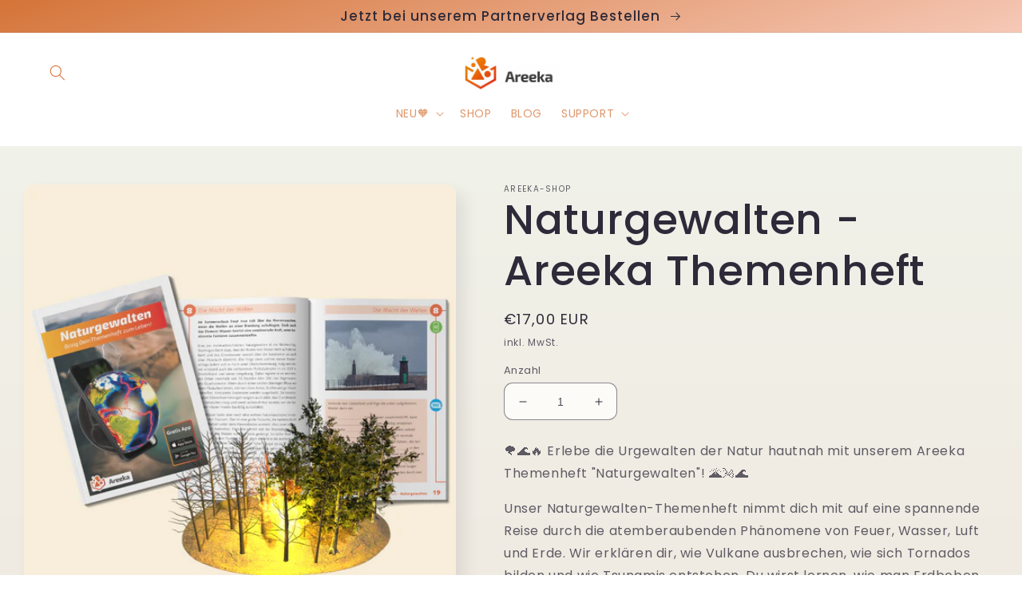

--- FILE ---
content_type: text/html; charset=utf-8
request_url: https://areeka.net/de-de/products/naturgewalten-areeka-themenheft-1
body_size: 28696
content:
<!doctype html>
<html class="no-js" lang="de">
  <head>


    <meta charset="utf-8">
    <meta http-equiv="X-UA-Compatible" content="IE=edge">
    <meta name="viewport" content="width=device-width,initial-scale=1">
    <meta name="theme-color" content="">
    <link rel="canonical" href="https://areeka.net/de-de/products/naturgewalten-areeka-themenheft-1">
    <link rel="preconnect" href="https://cdn.shopify.com" crossorigin><link rel="icon" type="image/png" href="//areeka.net/cdn/shop/files/cropped-Areeka_App_Icon-512x512.png?crop=center&height=32&v=1675862869&width=32"><link rel="preconnect" href="https://fonts.shopifycdn.com" crossorigin><title>
      Naturgewalten - Areeka Themenheft
 &ndash; Areeka Shop</title>

    
      <meta name="description" content="Areeka erweckt das Themenheft &quot;Naturgewalten&quot; zum Leben. Erlebe Tsunamis, Erbeben und Vulkanausbrüche aus sicherer Nähe!">
    

    

<meta property="og:site_name" content="Areeka Shop">
<meta property="og:url" content="https://areeka.net/de-de/products/naturgewalten-areeka-themenheft-1">
<meta property="og:title" content="Naturgewalten - Areeka Themenheft">
<meta property="og:type" content="product">
<meta property="og:description" content="Areeka erweckt das Themenheft &quot;Naturgewalten&quot; zum Leben. Erlebe Tsunamis, Erbeben und Vulkanausbrüche aus sicherer Nähe!"><meta property="og:image" content="http://areeka.net/cdn/shop/products/6-1.png?v=1675800707">
  <meta property="og:image:secure_url" content="https://areeka.net/cdn/shop/products/6-1.png?v=1675800707">
  <meta property="og:image:width" content="1080">
  <meta property="og:image:height" content="1080"><meta property="og:price:amount" content="17,00">
  <meta property="og:price:currency" content="EUR"><meta name="twitter:site" content="@AreekaEdu"><meta name="twitter:card" content="summary_large_image">
<meta name="twitter:title" content="Naturgewalten - Areeka Themenheft">
<meta name="twitter:description" content="Areeka erweckt das Themenheft &quot;Naturgewalten&quot; zum Leben. Erlebe Tsunamis, Erbeben und Vulkanausbrüche aus sicherer Nähe!">


    <script src="//areeka.net/cdn/shop/t/3/assets/global.js?v=149496944046504657681675802505" defer="defer"></script>
    <!-- OutlinkStickyBtn CODE Start --><!-- OutlinkStickyBtn END --> <script>window.performance && window.performance.mark && window.performance.mark('shopify.content_for_header.start');</script><meta name="facebook-domain-verification" content="u2q6gpdl70nn5rmu9e3p086zwsk2vt">
<meta id="shopify-digital-wallet" name="shopify-digital-wallet" content="/69168595208/digital_wallets/dialog">
<meta name="shopify-checkout-api-token" content="a5c3037143031a3b8893f9357e07f867">
<meta id="in-context-paypal-metadata" data-shop-id="69168595208" data-venmo-supported="false" data-environment="production" data-locale="de_DE" data-paypal-v4="true" data-currency="EUR">
<link rel="alternate" hreflang="x-default" href="https://areeka.net/products/naturgewalten-areeka-themenheft-1">
<link rel="alternate" hreflang="de" href="https://areeka.net/products/naturgewalten-areeka-themenheft-1">
<link rel="alternate" hreflang="de-DE" href="https://areeka.net/de-de/products/naturgewalten-areeka-themenheft-1">
<link rel="alternate" type="application/json+oembed" href="https://areeka.net/de-de/products/naturgewalten-areeka-themenheft-1.oembed">
<script async="async" src="/checkouts/internal/preloads.js?locale=de-DE"></script>
<script id="apple-pay-shop-capabilities" type="application/json">{"shopId":69168595208,"countryCode":"AT","currencyCode":"EUR","merchantCapabilities":["supports3DS"],"merchantId":"gid:\/\/shopify\/Shop\/69168595208","merchantName":"Areeka Shop","requiredBillingContactFields":["postalAddress","email"],"requiredShippingContactFields":["postalAddress","email"],"shippingType":"shipping","supportedNetworks":["visa","maestro","masterCard","amex"],"total":{"type":"pending","label":"Areeka Shop","amount":"1.00"},"shopifyPaymentsEnabled":true,"supportsSubscriptions":true}</script>
<script id="shopify-features" type="application/json">{"accessToken":"a5c3037143031a3b8893f9357e07f867","betas":["rich-media-storefront-analytics"],"domain":"areeka.net","predictiveSearch":true,"shopId":69168595208,"locale":"de"}</script>
<script>var Shopify = Shopify || {};
Shopify.shop = "areeka-shop-6317.myshopify.com";
Shopify.locale = "de";
Shopify.currency = {"active":"EUR","rate":"1.0"};
Shopify.country = "DE";
Shopify.theme = {"name":"Sense","id":141475119368,"schema_name":"Sense","schema_version":"5.0.1","theme_store_id":1356,"role":"main"};
Shopify.theme.handle = "null";
Shopify.theme.style = {"id":null,"handle":null};
Shopify.cdnHost = "areeka.net/cdn";
Shopify.routes = Shopify.routes || {};
Shopify.routes.root = "/de-de/";</script>
<script type="module">!function(o){(o.Shopify=o.Shopify||{}).modules=!0}(window);</script>
<script>!function(o){function n(){var o=[];function n(){o.push(Array.prototype.slice.apply(arguments))}return n.q=o,n}var t=o.Shopify=o.Shopify||{};t.loadFeatures=n(),t.autoloadFeatures=n()}(window);</script>
<script id="shop-js-analytics" type="application/json">{"pageType":"product"}</script>
<script defer="defer" async type="module" src="//areeka.net/cdn/shopifycloud/shop-js/modules/v2/client.init-shop-cart-sync_e98Ab_XN.de.esm.js"></script>
<script defer="defer" async type="module" src="//areeka.net/cdn/shopifycloud/shop-js/modules/v2/chunk.common_Pcw9EP95.esm.js"></script>
<script defer="defer" async type="module" src="//areeka.net/cdn/shopifycloud/shop-js/modules/v2/chunk.modal_CzmY4ZhL.esm.js"></script>
<script type="module">
  await import("//areeka.net/cdn/shopifycloud/shop-js/modules/v2/client.init-shop-cart-sync_e98Ab_XN.de.esm.js");
await import("//areeka.net/cdn/shopifycloud/shop-js/modules/v2/chunk.common_Pcw9EP95.esm.js");
await import("//areeka.net/cdn/shopifycloud/shop-js/modules/v2/chunk.modal_CzmY4ZhL.esm.js");

  window.Shopify.SignInWithShop?.initShopCartSync?.({"fedCMEnabled":true,"windoidEnabled":true});

</script>
<script>(function() {
  var isLoaded = false;
  function asyncLoad() {
    if (isLoaded) return;
    isLoaded = true;
    var urls = ["https:\/\/ecommplugins-scripts.trustpilot.com\/v2.1\/js\/header.min.js?settings=eyJrZXkiOiJjcFJWcFc0d2xRekZXaERmIiwicyI6ImlkIn0=\u0026shop=areeka-shop-6317.myshopify.com","https:\/\/ecommplugins-trustboxsettings.trustpilot.com\/areeka-shop-6317.myshopify.com.js?settings=1687885289218\u0026shop=areeka-shop-6317.myshopify.com","https:\/\/widget.trustpilot.com\/bootstrap\/v5\/tp.widget.sync.bootstrap.min.js?shop=areeka-shop-6317.myshopify.com","https:\/\/widget.trustpilot.com\/bootstrap\/v5\/tp.widget.sync.bootstrap.min.js?shop=areeka-shop-6317.myshopify.com","https:\/\/widget.trustpilot.com\/bootstrap\/v5\/tp.widget.sync.bootstrap.min.js?shop=areeka-shop-6317.myshopify.com"];
    for (var i = 0; i < urls.length; i++) {
      var s = document.createElement('script');
      s.type = 'text/javascript';
      s.async = true;
      s.src = urls[i];
      var x = document.getElementsByTagName('script')[0];
      x.parentNode.insertBefore(s, x);
    }
  };
  if(window.attachEvent) {
    window.attachEvent('onload', asyncLoad);
  } else {
    window.addEventListener('load', asyncLoad, false);
  }
})();</script>
<script id="__st">var __st={"a":69168595208,"offset":3600,"reqid":"e190c2be-07e0-4b1c-b8a9-076593280c6e-1769430837","pageurl":"areeka.net\/de-de\/products\/naturgewalten-areeka-themenheft-1","u":"7efca0718ba2","p":"product","rtyp":"product","rid":8147015565576};</script>
<script>window.ShopifyPaypalV4VisibilityTracking = true;</script>
<script id="captcha-bootstrap">!function(){'use strict';const t='contact',e='account',n='new_comment',o=[[t,t],['blogs',n],['comments',n],[t,'customer']],c=[[e,'customer_login'],[e,'guest_login'],[e,'recover_customer_password'],[e,'create_customer']],r=t=>t.map((([t,e])=>`form[action*='/${t}']:not([data-nocaptcha='true']) input[name='form_type'][value='${e}']`)).join(','),a=t=>()=>t?[...document.querySelectorAll(t)].map((t=>t.form)):[];function s(){const t=[...o],e=r(t);return a(e)}const i='password',u='form_key',d=['recaptcha-v3-token','g-recaptcha-response','h-captcha-response',i],f=()=>{try{return window.sessionStorage}catch{return}},m='__shopify_v',_=t=>t.elements[u];function p(t,e,n=!1){try{const o=window.sessionStorage,c=JSON.parse(o.getItem(e)),{data:r}=function(t){const{data:e,action:n}=t;return t[m]||n?{data:e,action:n}:{data:t,action:n}}(c);for(const[e,n]of Object.entries(r))t.elements[e]&&(t.elements[e].value=n);n&&o.removeItem(e)}catch(o){console.error('form repopulation failed',{error:o})}}const l='form_type',E='cptcha';function T(t){t.dataset[E]=!0}const w=window,h=w.document,L='Shopify',v='ce_forms',y='captcha';let A=!1;((t,e)=>{const n=(g='f06e6c50-85a8-45c8-87d0-21a2b65856fe',I='https://cdn.shopify.com/shopifycloud/storefront-forms-hcaptcha/ce_storefront_forms_captcha_hcaptcha.v1.5.2.iife.js',D={infoText:'Durch hCaptcha geschützt',privacyText:'Datenschutz',termsText:'Allgemeine Geschäftsbedingungen'},(t,e,n)=>{const o=w[L][v],c=o.bindForm;if(c)return c(t,g,e,D).then(n);var r;o.q.push([[t,g,e,D],n]),r=I,A||(h.body.append(Object.assign(h.createElement('script'),{id:'captcha-provider',async:!0,src:r})),A=!0)});var g,I,D;w[L]=w[L]||{},w[L][v]=w[L][v]||{},w[L][v].q=[],w[L][y]=w[L][y]||{},w[L][y].protect=function(t,e){n(t,void 0,e),T(t)},Object.freeze(w[L][y]),function(t,e,n,w,h,L){const[v,y,A,g]=function(t,e,n){const i=e?o:[],u=t?c:[],d=[...i,...u],f=r(d),m=r(i),_=r(d.filter((([t,e])=>n.includes(e))));return[a(f),a(m),a(_),s()]}(w,h,L),I=t=>{const e=t.target;return e instanceof HTMLFormElement?e:e&&e.form},D=t=>v().includes(t);t.addEventListener('submit',(t=>{const e=I(t);if(!e)return;const n=D(e)&&!e.dataset.hcaptchaBound&&!e.dataset.recaptchaBound,o=_(e),c=g().includes(e)&&(!o||!o.value);(n||c)&&t.preventDefault(),c&&!n&&(function(t){try{if(!f())return;!function(t){const e=f();if(!e)return;const n=_(t);if(!n)return;const o=n.value;o&&e.removeItem(o)}(t);const e=Array.from(Array(32),(()=>Math.random().toString(36)[2])).join('');!function(t,e){_(t)||t.append(Object.assign(document.createElement('input'),{type:'hidden',name:u})),t.elements[u].value=e}(t,e),function(t,e){const n=f();if(!n)return;const o=[...t.querySelectorAll(`input[type='${i}']`)].map((({name:t})=>t)),c=[...d,...o],r={};for(const[a,s]of new FormData(t).entries())c.includes(a)||(r[a]=s);n.setItem(e,JSON.stringify({[m]:1,action:t.action,data:r}))}(t,e)}catch(e){console.error('failed to persist form',e)}}(e),e.submit())}));const S=(t,e)=>{t&&!t.dataset[E]&&(n(t,e.some((e=>e===t))),T(t))};for(const o of['focusin','change'])t.addEventListener(o,(t=>{const e=I(t);D(e)&&S(e,y())}));const B=e.get('form_key'),M=e.get(l),P=B&&M;t.addEventListener('DOMContentLoaded',(()=>{const t=y();if(P)for(const e of t)e.elements[l].value===M&&p(e,B);[...new Set([...A(),...v().filter((t=>'true'===t.dataset.shopifyCaptcha))])].forEach((e=>S(e,t)))}))}(h,new URLSearchParams(w.location.search),n,t,e,['guest_login'])})(!0,!0)}();</script>
<script integrity="sha256-4kQ18oKyAcykRKYeNunJcIwy7WH5gtpwJnB7kiuLZ1E=" data-source-attribution="shopify.loadfeatures" defer="defer" src="//areeka.net/cdn/shopifycloud/storefront/assets/storefront/load_feature-a0a9edcb.js" crossorigin="anonymous"></script>
<script data-source-attribution="shopify.dynamic_checkout.dynamic.init">var Shopify=Shopify||{};Shopify.PaymentButton=Shopify.PaymentButton||{isStorefrontPortableWallets:!0,init:function(){window.Shopify.PaymentButton.init=function(){};var t=document.createElement("script");t.src="https://areeka.net/cdn/shopifycloud/portable-wallets/latest/portable-wallets.de.js",t.type="module",document.head.appendChild(t)}};
</script>
<script data-source-attribution="shopify.dynamic_checkout.buyer_consent">
  function portableWalletsHideBuyerConsent(e){var t=document.getElementById("shopify-buyer-consent"),n=document.getElementById("shopify-subscription-policy-button");t&&n&&(t.classList.add("hidden"),t.setAttribute("aria-hidden","true"),n.removeEventListener("click",e))}function portableWalletsShowBuyerConsent(e){var t=document.getElementById("shopify-buyer-consent"),n=document.getElementById("shopify-subscription-policy-button");t&&n&&(t.classList.remove("hidden"),t.removeAttribute("aria-hidden"),n.addEventListener("click",e))}window.Shopify?.PaymentButton&&(window.Shopify.PaymentButton.hideBuyerConsent=portableWalletsHideBuyerConsent,window.Shopify.PaymentButton.showBuyerConsent=portableWalletsShowBuyerConsent);
</script>
<script data-source-attribution="shopify.dynamic_checkout.cart.bootstrap">document.addEventListener("DOMContentLoaded",(function(){function t(){return document.querySelector("shopify-accelerated-checkout-cart, shopify-accelerated-checkout")}if(t())Shopify.PaymentButton.init();else{new MutationObserver((function(e,n){t()&&(Shopify.PaymentButton.init(),n.disconnect())})).observe(document.body,{childList:!0,subtree:!0})}}));
</script>
<link id="shopify-accelerated-checkout-styles" rel="stylesheet" media="screen" href="https://areeka.net/cdn/shopifycloud/portable-wallets/latest/accelerated-checkout-backwards-compat.css" crossorigin="anonymous">
<style id="shopify-accelerated-checkout-cart">
        #shopify-buyer-consent {
  margin-top: 1em;
  display: inline-block;
  width: 100%;
}

#shopify-buyer-consent.hidden {
  display: none;
}

#shopify-subscription-policy-button {
  background: none;
  border: none;
  padding: 0;
  text-decoration: underline;
  font-size: inherit;
  cursor: pointer;
}

#shopify-subscription-policy-button::before {
  box-shadow: none;
}

      </style>
<script id="sections-script" data-sections="header,footer" defer="defer" src="//areeka.net/cdn/shop/t/3/compiled_assets/scripts.js?v=389"></script>
<script>window.performance && window.performance.mark && window.performance.mark('shopify.content_for_header.end');</script>


    <style data-shopify>
      @font-face {
  font-family: Poppins;
  font-weight: 400;
  font-style: normal;
  font-display: swap;
  src: url("//areeka.net/cdn/fonts/poppins/poppins_n4.0ba78fa5af9b0e1a374041b3ceaadf0a43b41362.woff2") format("woff2"),
       url("//areeka.net/cdn/fonts/poppins/poppins_n4.214741a72ff2596839fc9760ee7a770386cf16ca.woff") format("woff");
}

      @font-face {
  font-family: Poppins;
  font-weight: 700;
  font-style: normal;
  font-display: swap;
  src: url("//areeka.net/cdn/fonts/poppins/poppins_n7.56758dcf284489feb014a026f3727f2f20a54626.woff2") format("woff2"),
       url("//areeka.net/cdn/fonts/poppins/poppins_n7.f34f55d9b3d3205d2cd6f64955ff4b36f0cfd8da.woff") format("woff");
}

      @font-face {
  font-family: Poppins;
  font-weight: 400;
  font-style: italic;
  font-display: swap;
  src: url("//areeka.net/cdn/fonts/poppins/poppins_i4.846ad1e22474f856bd6b81ba4585a60799a9f5d2.woff2") format("woff2"),
       url("//areeka.net/cdn/fonts/poppins/poppins_i4.56b43284e8b52fc64c1fd271f289a39e8477e9ec.woff") format("woff");
}

      @font-face {
  font-family: Poppins;
  font-weight: 700;
  font-style: italic;
  font-display: swap;
  src: url("//areeka.net/cdn/fonts/poppins/poppins_i7.42fd71da11e9d101e1e6c7932199f925f9eea42d.woff2") format("woff2"),
       url("//areeka.net/cdn/fonts/poppins/poppins_i7.ec8499dbd7616004e21155106d13837fff4cf556.woff") format("woff");
}

      @font-face {
  font-family: Poppins;
  font-weight: 500;
  font-style: normal;
  font-display: swap;
  src: url("//areeka.net/cdn/fonts/poppins/poppins_n5.ad5b4b72b59a00358afc706450c864c3c8323842.woff2") format("woff2"),
       url("//areeka.net/cdn/fonts/poppins/poppins_n5.33757fdf985af2d24b32fcd84c9a09224d4b2c39.woff") format("woff");
}


      :root {
        --font-body-family: Poppins, sans-serif;
        --font-body-style: normal;
        --font-body-weight: 400;
        --font-body-weight-bold: 700;

        --font-heading-family: Poppins, sans-serif;
        --font-heading-style: normal;
        --font-heading-weight: 500;

        --font-body-scale: 1.0;
        --font-heading-scale: 1.3;

        --color-base-text: 46, 42, 57;
        --color-shadow: 46, 42, 57;
        --color-base-background-1: 253, 251, 247;
        --color-base-background-2: 237, 255, 167;
        --color-base-solid-button-labels: 212, 116, 56;
        --color-base-outline-button-labels: 46, 42, 57;
        --color-base-accent-1: 255, 255, 255;
        --color-base-accent-2: 255, 255, 255;
        --payment-terms-background-color: #FDFBF7;

        --gradient-base-background-1: linear-gradient(180deg, rgba(240, 244, 236, 1), rgba(241, 235, 226, 1) 100%);
        --gradient-base-background-2: linear-gradient(341deg, rgba(212, 116, 56, 1) 4%, rgba(255, 224, 218, 1) 47%, rgba(212, 116, 56, 1) 100%);
        --gradient-base-accent-1: radial-gradient(rgba(255, 154, 98, 1), rgba(255, 204, 75, 1) 100%);
        --gradient-base-accent-2: linear-gradient(320deg, rgba(255, 255, 255, 1), rgba(255, 255, 255, 1) 100%);

        --media-padding: px;
        --media-border-opacity: 0.1;
        --media-border-width: 0px;
        --media-radius: 12px;
        --media-shadow-opacity: 0.1;
        --media-shadow-horizontal-offset: 10px;
        --media-shadow-vertical-offset: 12px;
        --media-shadow-blur-radius: 20px;
        --media-shadow-visible: 1;

        --page-width: 130rem;
        --page-width-margin: 0rem;

        --product-card-image-padding: 0.0rem;
        --product-card-corner-radius: 1.2rem;
        --product-card-text-alignment: center;
        --product-card-border-width: 0.0rem;
        --product-card-border-opacity: 0.1;
        --product-card-shadow-opacity: 0.05;
        --product-card-shadow-visible: 1;
        --product-card-shadow-horizontal-offset: 1.0rem;
        --product-card-shadow-vertical-offset: 1.0rem;
        --product-card-shadow-blur-radius: 3.5rem;

        --collection-card-image-padding: 0.0rem;
        --collection-card-corner-radius: 1.2rem;
        --collection-card-text-alignment: center;
        --collection-card-border-width: 0.0rem;
        --collection-card-border-opacity: 0.1;
        --collection-card-shadow-opacity: 0.05;
        --collection-card-shadow-visible: 1;
        --collection-card-shadow-horizontal-offset: 1.0rem;
        --collection-card-shadow-vertical-offset: 1.0rem;
        --collection-card-shadow-blur-radius: 3.5rem;

        --blog-card-image-padding: 0.0rem;
        --blog-card-corner-radius: 1.2rem;
        --blog-card-text-alignment: center;
        --blog-card-border-width: 0.0rem;
        --blog-card-border-opacity: 0.1;
        --blog-card-shadow-opacity: 0.05;
        --blog-card-shadow-visible: 1;
        --blog-card-shadow-horizontal-offset: 1.0rem;
        --blog-card-shadow-vertical-offset: 1.0rem;
        --blog-card-shadow-blur-radius: 3.5rem;

        --badge-corner-radius: 0.6rem;

        --popup-border-width: 1px;
        --popup-border-opacity: 0.1;
        --popup-corner-radius: 22px;
        --popup-shadow-opacity: 0.1;
        --popup-shadow-horizontal-offset: 10px;
        --popup-shadow-vertical-offset: 12px;
        --popup-shadow-blur-radius: 20px;

        --drawer-border-width: 1px;
        --drawer-border-opacity: 0.1;
        --drawer-shadow-opacity: 0.0;
        --drawer-shadow-horizontal-offset: 0px;
        --drawer-shadow-vertical-offset: 4px;
        --drawer-shadow-blur-radius: 5px;

        --spacing-sections-desktop: 36px;
        --spacing-sections-mobile: 25px;

        --grid-desktop-vertical-spacing: 40px;
        --grid-desktop-horizontal-spacing: 40px;
        --grid-mobile-vertical-spacing: 20px;
        --grid-mobile-horizontal-spacing: 20px;

        --text-boxes-border-opacity: 0.1;
        --text-boxes-border-width: 0px;
        --text-boxes-radius: 24px;
        --text-boxes-shadow-opacity: 0.0;
        --text-boxes-shadow-visible: 0;
        --text-boxes-shadow-horizontal-offset: 10px;
        --text-boxes-shadow-vertical-offset: 12px;
        --text-boxes-shadow-blur-radius: 20px;

        --buttons-radius: 10px;
        --buttons-radius-outset: 11px;
        --buttons-border-width: 1px;
        --buttons-border-opacity: 0.55;
        --buttons-shadow-opacity: 0.0;
        --buttons-shadow-visible: 0;
        --buttons-shadow-horizontal-offset: 0px;
        --buttons-shadow-vertical-offset: 4px;
        --buttons-shadow-blur-radius: 5px;
        --buttons-border-offset: 0.3px;

        --inputs-radius: 10px;
        --inputs-border-width: 1px;
        --inputs-border-opacity: 0.55;
        --inputs-shadow-opacity: 0.0;
        --inputs-shadow-horizontal-offset: 0px;
        --inputs-margin-offset: 0px;
        --inputs-shadow-vertical-offset: 4px;
        --inputs-shadow-blur-radius: 5px;
        --inputs-radius-outset: 11px;

        --variant-pills-radius: 10px;
        --variant-pills-border-width: 0px;
        --variant-pills-border-opacity: 0.1;
        --variant-pills-shadow-opacity: 0.0;
        --variant-pills-shadow-horizontal-offset: 0px;
        --variant-pills-shadow-vertical-offset: 4px;
        --variant-pills-shadow-blur-radius: 5px;
      }

      *,
      *::before,
      *::after {
        box-sizing: inherit;
      }

      html {
        box-sizing: border-box;
        font-size: calc(var(--font-body-scale) * 62.5%);
        height: 100%;
      }

      body {
        display: grid;
        grid-template-rows: auto auto 1fr auto;
        grid-template-columns: 100%;
        min-height: 100%;
        margin: 0;
        font-size: 1.5rem;
        letter-spacing: 0.06rem;
        line-height: calc(1 + 0.8 / var(--font-body-scale));
        font-family: var(--font-body-family);
        font-style: var(--font-body-style);
        font-weight: var(--font-body-weight);
      }

      @media screen and (min-width: 750px) {
        body {
          font-size: 1.6rem;
        }
      }
    </style>

    <link href="//areeka.net/cdn/shop/t/3/assets/base.css?v=88290808517547527771675802506" rel="stylesheet" type="text/css" media="all" />
<link rel="preload" as="font" href="//areeka.net/cdn/fonts/poppins/poppins_n4.0ba78fa5af9b0e1a374041b3ceaadf0a43b41362.woff2" type="font/woff2" crossorigin><link rel="preload" as="font" href="//areeka.net/cdn/fonts/poppins/poppins_n5.ad5b4b72b59a00358afc706450c864c3c8323842.woff2" type="font/woff2" crossorigin><link rel="stylesheet" href="//areeka.net/cdn/shop/t/3/assets/component-predictive-search.css?v=83512081251802922551675802505" media="print" onload="this.media='all'"><script>document.documentElement.className = document.documentElement.className.replace('no-js', 'js');
    if (Shopify.designMode) {
      document.documentElement.classList.add('shopify-design-mode');
    }
    </script>
  <link href="https://monorail-edge.shopifysvc.com" rel="dns-prefetch">
<script>(function(){if ("sendBeacon" in navigator && "performance" in window) {try {var session_token_from_headers = performance.getEntriesByType('navigation')[0].serverTiming.find(x => x.name == '_s').description;} catch {var session_token_from_headers = undefined;}var session_cookie_matches = document.cookie.match(/_shopify_s=([^;]*)/);var session_token_from_cookie = session_cookie_matches && session_cookie_matches.length === 2 ? session_cookie_matches[1] : "";var session_token = session_token_from_headers || session_token_from_cookie || "";function handle_abandonment_event(e) {var entries = performance.getEntries().filter(function(entry) {return /monorail-edge.shopifysvc.com/.test(entry.name);});if (!window.abandonment_tracked && entries.length === 0) {window.abandonment_tracked = true;var currentMs = Date.now();var navigation_start = performance.timing.navigationStart;var payload = {shop_id: 69168595208,url: window.location.href,navigation_start,duration: currentMs - navigation_start,session_token,page_type: "product"};window.navigator.sendBeacon("https://monorail-edge.shopifysvc.com/v1/produce", JSON.stringify({schema_id: "online_store_buyer_site_abandonment/1.1",payload: payload,metadata: {event_created_at_ms: currentMs,event_sent_at_ms: currentMs}}));}}window.addEventListener('pagehide', handle_abandonment_event);}}());</script>
<script id="web-pixels-manager-setup">(function e(e,d,r,n,o){if(void 0===o&&(o={}),!Boolean(null===(a=null===(i=window.Shopify)||void 0===i?void 0:i.analytics)||void 0===a?void 0:a.replayQueue)){var i,a;window.Shopify=window.Shopify||{};var t=window.Shopify;t.analytics=t.analytics||{};var s=t.analytics;s.replayQueue=[],s.publish=function(e,d,r){return s.replayQueue.push([e,d,r]),!0};try{self.performance.mark("wpm:start")}catch(e){}var l=function(){var e={modern:/Edge?\/(1{2}[4-9]|1[2-9]\d|[2-9]\d{2}|\d{4,})\.\d+(\.\d+|)|Firefox\/(1{2}[4-9]|1[2-9]\d|[2-9]\d{2}|\d{4,})\.\d+(\.\d+|)|Chrom(ium|e)\/(9{2}|\d{3,})\.\d+(\.\d+|)|(Maci|X1{2}).+ Version\/(15\.\d+|(1[6-9]|[2-9]\d|\d{3,})\.\d+)([,.]\d+|)( \(\w+\)|)( Mobile\/\w+|) Safari\/|Chrome.+OPR\/(9{2}|\d{3,})\.\d+\.\d+|(CPU[ +]OS|iPhone[ +]OS|CPU[ +]iPhone|CPU IPhone OS|CPU iPad OS)[ +]+(15[._]\d+|(1[6-9]|[2-9]\d|\d{3,})[._]\d+)([._]\d+|)|Android:?[ /-](13[3-9]|1[4-9]\d|[2-9]\d{2}|\d{4,})(\.\d+|)(\.\d+|)|Android.+Firefox\/(13[5-9]|1[4-9]\d|[2-9]\d{2}|\d{4,})\.\d+(\.\d+|)|Android.+Chrom(ium|e)\/(13[3-9]|1[4-9]\d|[2-9]\d{2}|\d{4,})\.\d+(\.\d+|)|SamsungBrowser\/([2-9]\d|\d{3,})\.\d+/,legacy:/Edge?\/(1[6-9]|[2-9]\d|\d{3,})\.\d+(\.\d+|)|Firefox\/(5[4-9]|[6-9]\d|\d{3,})\.\d+(\.\d+|)|Chrom(ium|e)\/(5[1-9]|[6-9]\d|\d{3,})\.\d+(\.\d+|)([\d.]+$|.*Safari\/(?![\d.]+ Edge\/[\d.]+$))|(Maci|X1{2}).+ Version\/(10\.\d+|(1[1-9]|[2-9]\d|\d{3,})\.\d+)([,.]\d+|)( \(\w+\)|)( Mobile\/\w+|) Safari\/|Chrome.+OPR\/(3[89]|[4-9]\d|\d{3,})\.\d+\.\d+|(CPU[ +]OS|iPhone[ +]OS|CPU[ +]iPhone|CPU IPhone OS|CPU iPad OS)[ +]+(10[._]\d+|(1[1-9]|[2-9]\d|\d{3,})[._]\d+)([._]\d+|)|Android:?[ /-](13[3-9]|1[4-9]\d|[2-9]\d{2}|\d{4,})(\.\d+|)(\.\d+|)|Mobile Safari.+OPR\/([89]\d|\d{3,})\.\d+\.\d+|Android.+Firefox\/(13[5-9]|1[4-9]\d|[2-9]\d{2}|\d{4,})\.\d+(\.\d+|)|Android.+Chrom(ium|e)\/(13[3-9]|1[4-9]\d|[2-9]\d{2}|\d{4,})\.\d+(\.\d+|)|Android.+(UC? ?Browser|UCWEB|U3)[ /]?(15\.([5-9]|\d{2,})|(1[6-9]|[2-9]\d|\d{3,})\.\d+)\.\d+|SamsungBrowser\/(5\.\d+|([6-9]|\d{2,})\.\d+)|Android.+MQ{2}Browser\/(14(\.(9|\d{2,})|)|(1[5-9]|[2-9]\d|\d{3,})(\.\d+|))(\.\d+|)|K[Aa][Ii]OS\/(3\.\d+|([4-9]|\d{2,})\.\d+)(\.\d+|)/},d=e.modern,r=e.legacy,n=navigator.userAgent;return n.match(d)?"modern":n.match(r)?"legacy":"unknown"}(),u="modern"===l?"modern":"legacy",c=(null!=n?n:{modern:"",legacy:""})[u],f=function(e){return[e.baseUrl,"/wpm","/b",e.hashVersion,"modern"===e.buildTarget?"m":"l",".js"].join("")}({baseUrl:d,hashVersion:r,buildTarget:u}),m=function(e){var d=e.version,r=e.bundleTarget,n=e.surface,o=e.pageUrl,i=e.monorailEndpoint;return{emit:function(e){var a=e.status,t=e.errorMsg,s=(new Date).getTime(),l=JSON.stringify({metadata:{event_sent_at_ms:s},events:[{schema_id:"web_pixels_manager_load/3.1",payload:{version:d,bundle_target:r,page_url:o,status:a,surface:n,error_msg:t},metadata:{event_created_at_ms:s}}]});if(!i)return console&&console.warn&&console.warn("[Web Pixels Manager] No Monorail endpoint provided, skipping logging."),!1;try{return self.navigator.sendBeacon.bind(self.navigator)(i,l)}catch(e){}var u=new XMLHttpRequest;try{return u.open("POST",i,!0),u.setRequestHeader("Content-Type","text/plain"),u.send(l),!0}catch(e){return console&&console.warn&&console.warn("[Web Pixels Manager] Got an unhandled error while logging to Monorail."),!1}}}}({version:r,bundleTarget:l,surface:e.surface,pageUrl:self.location.href,monorailEndpoint:e.monorailEndpoint});try{o.browserTarget=l,function(e){var d=e.src,r=e.async,n=void 0===r||r,o=e.onload,i=e.onerror,a=e.sri,t=e.scriptDataAttributes,s=void 0===t?{}:t,l=document.createElement("script"),u=document.querySelector("head"),c=document.querySelector("body");if(l.async=n,l.src=d,a&&(l.integrity=a,l.crossOrigin="anonymous"),s)for(var f in s)if(Object.prototype.hasOwnProperty.call(s,f))try{l.dataset[f]=s[f]}catch(e){}if(o&&l.addEventListener("load",o),i&&l.addEventListener("error",i),u)u.appendChild(l);else{if(!c)throw new Error("Did not find a head or body element to append the script");c.appendChild(l)}}({src:f,async:!0,onload:function(){if(!function(){var e,d;return Boolean(null===(d=null===(e=window.Shopify)||void 0===e?void 0:e.analytics)||void 0===d?void 0:d.initialized)}()){var d=window.webPixelsManager.init(e)||void 0;if(d){var r=window.Shopify.analytics;r.replayQueue.forEach((function(e){var r=e[0],n=e[1],o=e[2];d.publishCustomEvent(r,n,o)})),r.replayQueue=[],r.publish=d.publishCustomEvent,r.visitor=d.visitor,r.initialized=!0}}},onerror:function(){return m.emit({status:"failed",errorMsg:"".concat(f," has failed to load")})},sri:function(e){var d=/^sha384-[A-Za-z0-9+/=]+$/;return"string"==typeof e&&d.test(e)}(c)?c:"",scriptDataAttributes:o}),m.emit({status:"loading"})}catch(e){m.emit({status:"failed",errorMsg:(null==e?void 0:e.message)||"Unknown error"})}}})({shopId: 69168595208,storefrontBaseUrl: "https://areeka.net",extensionsBaseUrl: "https://extensions.shopifycdn.com/cdn/shopifycloud/web-pixels-manager",monorailEndpoint: "https://monorail-edge.shopifysvc.com/unstable/produce_batch",surface: "storefront-renderer",enabledBetaFlags: ["2dca8a86"],webPixelsConfigList: [{"id":"shopify-app-pixel","configuration":"{}","eventPayloadVersion":"v1","runtimeContext":"STRICT","scriptVersion":"0450","apiClientId":"shopify-pixel","type":"APP","privacyPurposes":["ANALYTICS","MARKETING"]},{"id":"shopify-custom-pixel","eventPayloadVersion":"v1","runtimeContext":"LAX","scriptVersion":"0450","apiClientId":"shopify-pixel","type":"CUSTOM","privacyPurposes":["ANALYTICS","MARKETING"]}],isMerchantRequest: false,initData: {"shop":{"name":"Areeka Shop","paymentSettings":{"currencyCode":"EUR"},"myshopifyDomain":"areeka-shop-6317.myshopify.com","countryCode":"AT","storefrontUrl":"https:\/\/areeka.net\/de-de"},"customer":null,"cart":null,"checkout":null,"productVariants":[{"price":{"amount":17.0,"currencyCode":"EUR"},"product":{"title":"Naturgewalten - Areeka Themenheft","vendor":"areeka-shop","id":"8147015565576","untranslatedTitle":"Naturgewalten - Areeka Themenheft","url":"\/de-de\/products\/naturgewalten-areeka-themenheft-1","type":""},"id":"44122345734408","image":{"src":"\/\/areeka.net\/cdn\/shop\/products\/6-1.png?v=1675800707"},"sku":"978-3-904021-09-8","title":"Default Title","untranslatedTitle":"Default Title"}],"purchasingCompany":null},},"https://areeka.net/cdn","fcfee988w5aeb613cpc8e4bc33m6693e112",{"modern":"","legacy":""},{"shopId":"69168595208","storefrontBaseUrl":"https:\/\/areeka.net","extensionBaseUrl":"https:\/\/extensions.shopifycdn.com\/cdn\/shopifycloud\/web-pixels-manager","surface":"storefront-renderer","enabledBetaFlags":"[\"2dca8a86\"]","isMerchantRequest":"false","hashVersion":"fcfee988w5aeb613cpc8e4bc33m6693e112","publish":"custom","events":"[[\"page_viewed\",{}],[\"product_viewed\",{\"productVariant\":{\"price\":{\"amount\":17.0,\"currencyCode\":\"EUR\"},\"product\":{\"title\":\"Naturgewalten - Areeka Themenheft\",\"vendor\":\"areeka-shop\",\"id\":\"8147015565576\",\"untranslatedTitle\":\"Naturgewalten - Areeka Themenheft\",\"url\":\"\/de-de\/products\/naturgewalten-areeka-themenheft-1\",\"type\":\"\"},\"id\":\"44122345734408\",\"image\":{\"src\":\"\/\/areeka.net\/cdn\/shop\/products\/6-1.png?v=1675800707\"},\"sku\":\"978-3-904021-09-8\",\"title\":\"Default Title\",\"untranslatedTitle\":\"Default Title\"}}]]"});</script><script>
  window.ShopifyAnalytics = window.ShopifyAnalytics || {};
  window.ShopifyAnalytics.meta = window.ShopifyAnalytics.meta || {};
  window.ShopifyAnalytics.meta.currency = 'EUR';
  var meta = {"product":{"id":8147015565576,"gid":"gid:\/\/shopify\/Product\/8147015565576","vendor":"areeka-shop","type":"","handle":"naturgewalten-areeka-themenheft-1","variants":[{"id":44122345734408,"price":1700,"name":"Naturgewalten - Areeka Themenheft","public_title":null,"sku":"978-3-904021-09-8"}],"remote":false},"page":{"pageType":"product","resourceType":"product","resourceId":8147015565576,"requestId":"e190c2be-07e0-4b1c-b8a9-076593280c6e-1769430837"}};
  for (var attr in meta) {
    window.ShopifyAnalytics.meta[attr] = meta[attr];
  }
</script>
<script class="analytics">
  (function () {
    var customDocumentWrite = function(content) {
      var jquery = null;

      if (window.jQuery) {
        jquery = window.jQuery;
      } else if (window.Checkout && window.Checkout.$) {
        jquery = window.Checkout.$;
      }

      if (jquery) {
        jquery('body').append(content);
      }
    };

    var hasLoggedConversion = function(token) {
      if (token) {
        return document.cookie.indexOf('loggedConversion=' + token) !== -1;
      }
      return false;
    }

    var setCookieIfConversion = function(token) {
      if (token) {
        var twoMonthsFromNow = new Date(Date.now());
        twoMonthsFromNow.setMonth(twoMonthsFromNow.getMonth() + 2);

        document.cookie = 'loggedConversion=' + token + '; expires=' + twoMonthsFromNow;
      }
    }

    var trekkie = window.ShopifyAnalytics.lib = window.trekkie = window.trekkie || [];
    if (trekkie.integrations) {
      return;
    }
    trekkie.methods = [
      'identify',
      'page',
      'ready',
      'track',
      'trackForm',
      'trackLink'
    ];
    trekkie.factory = function(method) {
      return function() {
        var args = Array.prototype.slice.call(arguments);
        args.unshift(method);
        trekkie.push(args);
        return trekkie;
      };
    };
    for (var i = 0; i < trekkie.methods.length; i++) {
      var key = trekkie.methods[i];
      trekkie[key] = trekkie.factory(key);
    }
    trekkie.load = function(config) {
      trekkie.config = config || {};
      trekkie.config.initialDocumentCookie = document.cookie;
      var first = document.getElementsByTagName('script')[0];
      var script = document.createElement('script');
      script.type = 'text/javascript';
      script.onerror = function(e) {
        var scriptFallback = document.createElement('script');
        scriptFallback.type = 'text/javascript';
        scriptFallback.onerror = function(error) {
                var Monorail = {
      produce: function produce(monorailDomain, schemaId, payload) {
        var currentMs = new Date().getTime();
        var event = {
          schema_id: schemaId,
          payload: payload,
          metadata: {
            event_created_at_ms: currentMs,
            event_sent_at_ms: currentMs
          }
        };
        return Monorail.sendRequest("https://" + monorailDomain + "/v1/produce", JSON.stringify(event));
      },
      sendRequest: function sendRequest(endpointUrl, payload) {
        // Try the sendBeacon API
        if (window && window.navigator && typeof window.navigator.sendBeacon === 'function' && typeof window.Blob === 'function' && !Monorail.isIos12()) {
          var blobData = new window.Blob([payload], {
            type: 'text/plain'
          });

          if (window.navigator.sendBeacon(endpointUrl, blobData)) {
            return true;
          } // sendBeacon was not successful

        } // XHR beacon

        var xhr = new XMLHttpRequest();

        try {
          xhr.open('POST', endpointUrl);
          xhr.setRequestHeader('Content-Type', 'text/plain');
          xhr.send(payload);
        } catch (e) {
          console.log(e);
        }

        return false;
      },
      isIos12: function isIos12() {
        return window.navigator.userAgent.lastIndexOf('iPhone; CPU iPhone OS 12_') !== -1 || window.navigator.userAgent.lastIndexOf('iPad; CPU OS 12_') !== -1;
      }
    };
    Monorail.produce('monorail-edge.shopifysvc.com',
      'trekkie_storefront_load_errors/1.1',
      {shop_id: 69168595208,
      theme_id: 141475119368,
      app_name: "storefront",
      context_url: window.location.href,
      source_url: "//areeka.net/cdn/s/trekkie.storefront.8d95595f799fbf7e1d32231b9a28fd43b70c67d3.min.js"});

        };
        scriptFallback.async = true;
        scriptFallback.src = '//areeka.net/cdn/s/trekkie.storefront.8d95595f799fbf7e1d32231b9a28fd43b70c67d3.min.js';
        first.parentNode.insertBefore(scriptFallback, first);
      };
      script.async = true;
      script.src = '//areeka.net/cdn/s/trekkie.storefront.8d95595f799fbf7e1d32231b9a28fd43b70c67d3.min.js';
      first.parentNode.insertBefore(script, first);
    };
    trekkie.load(
      {"Trekkie":{"appName":"storefront","development":false,"defaultAttributes":{"shopId":69168595208,"isMerchantRequest":null,"themeId":141475119368,"themeCityHash":"15502047428364161501","contentLanguage":"de","currency":"EUR","eventMetadataId":"ebc19e26-e257-4435-88a9-4f5ab9c34635"},"isServerSideCookieWritingEnabled":true,"monorailRegion":"shop_domain","enabledBetaFlags":["65f19447"]},"Session Attribution":{},"S2S":{"facebookCapiEnabled":true,"source":"trekkie-storefront-renderer","apiClientId":580111}}
    );

    var loaded = false;
    trekkie.ready(function() {
      if (loaded) return;
      loaded = true;

      window.ShopifyAnalytics.lib = window.trekkie;

      var originalDocumentWrite = document.write;
      document.write = customDocumentWrite;
      try { window.ShopifyAnalytics.merchantGoogleAnalytics.call(this); } catch(error) {};
      document.write = originalDocumentWrite;

      window.ShopifyAnalytics.lib.page(null,{"pageType":"product","resourceType":"product","resourceId":8147015565576,"requestId":"e190c2be-07e0-4b1c-b8a9-076593280c6e-1769430837","shopifyEmitted":true});

      var match = window.location.pathname.match(/checkouts\/(.+)\/(thank_you|post_purchase)/)
      var token = match? match[1]: undefined;
      if (!hasLoggedConversion(token)) {
        setCookieIfConversion(token);
        window.ShopifyAnalytics.lib.track("Viewed Product",{"currency":"EUR","variantId":44122345734408,"productId":8147015565576,"productGid":"gid:\/\/shopify\/Product\/8147015565576","name":"Naturgewalten - Areeka Themenheft","price":"17.00","sku":"978-3-904021-09-8","brand":"areeka-shop","variant":null,"category":"","nonInteraction":true,"remote":false},undefined,undefined,{"shopifyEmitted":true});
      window.ShopifyAnalytics.lib.track("monorail:\/\/trekkie_storefront_viewed_product\/1.1",{"currency":"EUR","variantId":44122345734408,"productId":8147015565576,"productGid":"gid:\/\/shopify\/Product\/8147015565576","name":"Naturgewalten - Areeka Themenheft","price":"17.00","sku":"978-3-904021-09-8","brand":"areeka-shop","variant":null,"category":"","nonInteraction":true,"remote":false,"referer":"https:\/\/areeka.net\/de-de\/products\/naturgewalten-areeka-themenheft-1"});
      }
    });


        var eventsListenerScript = document.createElement('script');
        eventsListenerScript.async = true;
        eventsListenerScript.src = "//areeka.net/cdn/shopifycloud/storefront/assets/shop_events_listener-3da45d37.js";
        document.getElementsByTagName('head')[0].appendChild(eventsListenerScript);

})();</script>
<script
  defer
  src="https://areeka.net/cdn/shopifycloud/perf-kit/shopify-perf-kit-3.0.4.min.js"
  data-application="storefront-renderer"
  data-shop-id="69168595208"
  data-render-region="gcp-us-east1"
  data-page-type="product"
  data-theme-instance-id="141475119368"
  data-theme-name="Sense"
  data-theme-version="5.0.1"
  data-monorail-region="shop_domain"
  data-resource-timing-sampling-rate="10"
  data-shs="true"
  data-shs-beacon="true"
  data-shs-export-with-fetch="true"
  data-shs-logs-sample-rate="1"
  data-shs-beacon-endpoint="https://areeka.net/api/collect"
></script>
</head>

  <script type="text/javascript" src="https://demandforapps.com/external-links/js/add_external.js" async data-pid="8147015565576" name="aod_script" ></script>
  
  <body class="gradient">
    <a class="skip-to-content-link button visually-hidden" href="#MainContent">
      Direkt zum Inhalt
    </a>

<script src="//areeka.net/cdn/shop/t/3/assets/cart.js?v=83971781268232213281675802505" defer="defer"></script>

<style>
  .drawer {
    visibility: hidden;
  }
</style>

<cart-drawer class="drawer is-empty">
  <div id="CartDrawer" class="cart-drawer">
    <div id="CartDrawer-Overlay"class="cart-drawer__overlay"></div>
    <div class="drawer__inner" role="dialog" aria-modal="true" aria-label="Dein Warenkorb" tabindex="-1"><div class="drawer__inner-empty">
          <div class="cart-drawer__warnings center">
            <div class="cart-drawer__empty-content">
              <h2 class="cart__empty-text">Dein Warenkorb ist leer</h2>
              <button class="drawer__close" type="button" onclick="this.closest('cart-drawer').close()" aria-label="Schließen"><svg xmlns="http://www.w3.org/2000/svg" aria-hidden="true" focusable="false" role="presentation" class="icon icon-close" fill="none" viewBox="0 0 18 17">
  <path d="M.865 15.978a.5.5 0 00.707.707l7.433-7.431 7.579 7.282a.501.501 0 00.846-.37.5.5 0 00-.153-.351L9.712 8.546l7.417-7.416a.5.5 0 10-.707-.708L8.991 7.853 1.413.573a.5.5 0 10-.693.72l7.563 7.268-7.418 7.417z" fill="currentColor">
</svg>
</button>
              <a href="/de-de/collections/all" class="button">
                Weiter shoppen
              </a></div>
          </div></div><div class="drawer__header">
        <h2 class="drawer__heading">Dein Warenkorb</h2>
        <button class="drawer__close" type="button" onclick="this.closest('cart-drawer').close()" aria-label="Schließen"><svg xmlns="http://www.w3.org/2000/svg" aria-hidden="true" focusable="false" role="presentation" class="icon icon-close" fill="none" viewBox="0 0 18 17">
  <path d="M.865 15.978a.5.5 0 00.707.707l7.433-7.431 7.579 7.282a.501.501 0 00.846-.37.5.5 0 00-.153-.351L9.712 8.546l7.417-7.416a.5.5 0 10-.707-.708L8.991 7.853 1.413.573a.5.5 0 10-.693.72l7.563 7.268-7.418 7.417z" fill="currentColor">
</svg>
</button>
      </div>
      <cart-drawer-items class=" is-empty">
        <form action="/de-de/cart" id="CartDrawer-Form" class="cart__contents cart-drawer__form" method="post">
          <div id="CartDrawer-CartItems" class="drawer__contents js-contents"><p id="CartDrawer-LiveRegionText" class="visually-hidden" role="status"></p>
            <p id="CartDrawer-LineItemStatus" class="visually-hidden" aria-hidden="true" role="status">Wird geladen ...</p>
          </div>
          <div id="CartDrawer-CartErrors" role="alert"></div>
        </form>
      </cart-drawer-items>
      <div class="drawer__footer"><!-- Start blocks-->
        <!-- Subtotals-->

        <div class="cart-drawer__footer" >
          <div class="totals" role="status">
            <h2 class="totals__subtotal">Zwischensumme</h2>
            <p class="totals__subtotal-value">€0,00 EUR</p>
          </div>

          <div></div>

          <small class="tax-note caption-large rte">Inklusive Steuern, Versand wird beim Checkout berechnet
</small>
        </div>

        <!-- CTAs -->

        <div class="cart__ctas" >
          <noscript>
            <button type="submit" class="cart__update-button button button--secondary" form="CartDrawer-Form">
              Aktualisieren
            </button>
          </noscript>

          <button type="submit" id="CartDrawer-Checkout" class="cart__checkout-button button" name="checkout" form="CartDrawer-Form" disabled>
            Auschecken
          </button>
        </div>
      </div>
    </div>
  </div>
</cart-drawer>

<script>
  document.addEventListener('DOMContentLoaded', function() {
    function isIE() {
      const ua = window.navigator.userAgent;
      const msie = ua.indexOf('MSIE ');
      const trident = ua.indexOf('Trident/');

      return (msie > 0 || trident > 0);
    }

    if (!isIE()) return;
    const cartSubmitInput = document.createElement('input');
    cartSubmitInput.setAttribute('name', 'checkout');
    cartSubmitInput.setAttribute('type', 'hidden');
    document.querySelector('#cart').appendChild(cartSubmitInput);
    document.querySelector('#checkout').addEventListener('click', function(event) {
      document.querySelector('#cart').submit();
    });
  });
</script>

<div id="shopify-section-announcement-bar" class="shopify-section"><div class="announcement-bar color-background-2 gradient" role="region" aria-label="Ankündigung" ><a href="/de-de/collections/all" class="announcement-bar__link link link--text focus-inset animate-arrow"><div class="page-width">
                <p class="announcement-bar__message center h5">
                  Jetzt bei unserem Partnerverlag Bestellen
<svg viewBox="0 0 14 10" fill="none" aria-hidden="true" focusable="false" role="presentation" class="icon icon-arrow" xmlns="http://www.w3.org/2000/svg">
  <path fill-rule="evenodd" clip-rule="evenodd" d="M8.537.808a.5.5 0 01.817-.162l4 4a.5.5 0 010 .708l-4 4a.5.5 0 11-.708-.708L11.793 5.5H1a.5.5 0 010-1h10.793L8.646 1.354a.5.5 0 01-.109-.546z" fill="currentColor">
</svg>

</p>
              </div></a></div>
</div>
    <div id="shopify-section-header" class="shopify-section section-header"><link rel="stylesheet" href="//areeka.net/cdn/shop/t/3/assets/component-list-menu.css?v=151968516119678728991675802505" media="print" onload="this.media='all'">
<link rel="stylesheet" href="//areeka.net/cdn/shop/t/3/assets/component-search.css?v=96455689198851321781675802505" media="print" onload="this.media='all'">
<link rel="stylesheet" href="//areeka.net/cdn/shop/t/3/assets/component-menu-drawer.css?v=182311192829367774911675802505" media="print" onload="this.media='all'">
<link rel="stylesheet" href="//areeka.net/cdn/shop/t/3/assets/component-cart-notification.css?v=183358051719344305851675802504" media="print" onload="this.media='all'">
<link rel="stylesheet" href="//areeka.net/cdn/shop/t/3/assets/component-cart-items.css?v=23917223812499722491675802506" media="print" onload="this.media='all'"><link rel="stylesheet" href="//areeka.net/cdn/shop/t/3/assets/component-price.css?v=65402837579211014041675802505" media="print" onload="this.media='all'">
  <link rel="stylesheet" href="//areeka.net/cdn/shop/t/3/assets/component-loading-overlay.css?v=167310470843593579841675802506" media="print" onload="this.media='all'"><link href="//areeka.net/cdn/shop/t/3/assets/component-cart-drawer.css?v=35930391193938886121675802505" rel="stylesheet" type="text/css" media="all" />
  <link href="//areeka.net/cdn/shop/t/3/assets/component-cart.css?v=61086454150987525971675802506" rel="stylesheet" type="text/css" media="all" />
  <link href="//areeka.net/cdn/shop/t/3/assets/component-totals.css?v=86168756436424464851675802505" rel="stylesheet" type="text/css" media="all" />
  <link href="//areeka.net/cdn/shop/t/3/assets/component-price.css?v=65402837579211014041675802505" rel="stylesheet" type="text/css" media="all" />
  <link href="//areeka.net/cdn/shop/t/3/assets/component-discounts.css?v=152760482443307489271675802505" rel="stylesheet" type="text/css" media="all" />
  <link href="//areeka.net/cdn/shop/t/3/assets/component-loading-overlay.css?v=167310470843593579841675802506" rel="stylesheet" type="text/css" media="all" />
<noscript><link href="//areeka.net/cdn/shop/t/3/assets/component-list-menu.css?v=151968516119678728991675802505" rel="stylesheet" type="text/css" media="all" /></noscript>
<noscript><link href="//areeka.net/cdn/shop/t/3/assets/component-search.css?v=96455689198851321781675802505" rel="stylesheet" type="text/css" media="all" /></noscript>
<noscript><link href="//areeka.net/cdn/shop/t/3/assets/component-menu-drawer.css?v=182311192829367774911675802505" rel="stylesheet" type="text/css" media="all" /></noscript>
<noscript><link href="//areeka.net/cdn/shop/t/3/assets/component-cart-notification.css?v=183358051719344305851675802504" rel="stylesheet" type="text/css" media="all" /></noscript>
<noscript><link href="//areeka.net/cdn/shop/t/3/assets/component-cart-items.css?v=23917223812499722491675802506" rel="stylesheet" type="text/css" media="all" /></noscript>

<style>
  header-drawer {
    justify-self: start;
    margin-left: -1.2rem;
  }

  .header__heading-logo {
    max-width: 120px;
  }

  @media screen and (min-width: 990px) {
    header-drawer {
      display: none;
    }
  }

  .menu-drawer-container {
    display: flex;
  }

  .list-menu {
    list-style: none;
    padding: 0;
    margin: 0;
  }

  .list-menu--inline {
    display: inline-flex;
    flex-wrap: wrap;
  }

  summary.list-menu__item {
    padding-right: 2.7rem;
  }

  .list-menu__item {
    display: flex;
    align-items: center;
    line-height: calc(1 + 0.3 / var(--font-body-scale));
  }

  .list-menu__item--link {
    text-decoration: none;
    padding-bottom: 1rem;
    padding-top: 1rem;
    line-height: calc(1 + 0.8 / var(--font-body-scale));
  }

  @media screen and (min-width: 750px) {
    .list-menu__item--link {
      padding-bottom: 0.5rem;
      padding-top: 0.5rem;
    }
  }
</style><style data-shopify>.header {
    padding-top: 10px;
    padding-bottom: 10px;
  }

  .section-header {
    margin-bottom: 18px;
  }

  @media screen and (min-width: 750px) {
    .section-header {
      margin-bottom: 24px;
    }
  }

  @media screen and (min-width: 990px) {
    .header {
      padding-top: 20px;
      padding-bottom: 20px;
    }
  }</style><script src="//areeka.net/cdn/shop/t/3/assets/details-disclosure.js?v=153497636716254413831675802506" defer="defer"></script>
<script src="//areeka.net/cdn/shop/t/3/assets/details-modal.js?v=4511761896672669691675802506" defer="defer"></script>
<script src="//areeka.net/cdn/shop/t/3/assets/cart-notification.js?v=160453272920806432391675802505" defer="defer"></script><script src="//areeka.net/cdn/shop/t/3/assets/cart-drawer.js?v=44260131999403604181675802505" defer="defer"></script><svg xmlns="http://www.w3.org/2000/svg" class="hidden">
  <symbol id="icon-search" viewbox="0 0 18 19" fill="none">
    <path fill-rule="evenodd" clip-rule="evenodd" d="M11.03 11.68A5.784 5.784 0 112.85 3.5a5.784 5.784 0 018.18 8.18zm.26 1.12a6.78 6.78 0 11.72-.7l5.4 5.4a.5.5 0 11-.71.7l-5.41-5.4z" fill="currentColor"/>
  </symbol>

  <symbol id="icon-close" class="icon icon-close" fill="none" viewBox="0 0 18 17">
    <path d="M.865 15.978a.5.5 0 00.707.707l7.433-7.431 7.579 7.282a.501.501 0 00.846-.37.5.5 0 00-.153-.351L9.712 8.546l7.417-7.416a.5.5 0 10-.707-.708L8.991 7.853 1.413.573a.5.5 0 10-.693.72l7.563 7.268-7.418 7.417z" fill="currentColor">
  </symbol>
</svg>
<sticky-header class="header-wrapper color-accent-2 gradient">
  <header class="header header--top-center header--mobile-center page-width header--has-menu"><header-drawer data-breakpoint="tablet">
        <details id="Details-menu-drawer-container" class="menu-drawer-container">
          <summary class="header__icon header__icon--menu header__icon--summary link focus-inset" aria-label="Menü">
            <span>
              <svg xmlns="http://www.w3.org/2000/svg" aria-hidden="true" focusable="false" role="presentation" class="icon icon-hamburger" fill="none" viewBox="0 0 18 16">
  <path d="M1 .5a.5.5 0 100 1h15.71a.5.5 0 000-1H1zM.5 8a.5.5 0 01.5-.5h15.71a.5.5 0 010 1H1A.5.5 0 01.5 8zm0 7a.5.5 0 01.5-.5h15.71a.5.5 0 010 1H1a.5.5 0 01-.5-.5z" fill="currentColor">
</svg>

              <svg xmlns="http://www.w3.org/2000/svg" aria-hidden="true" focusable="false" role="presentation" class="icon icon-close" fill="none" viewBox="0 0 18 17">
  <path d="M.865 15.978a.5.5 0 00.707.707l7.433-7.431 7.579 7.282a.501.501 0 00.846-.37.5.5 0 00-.153-.351L9.712 8.546l7.417-7.416a.5.5 0 10-.707-.708L8.991 7.853 1.413.573a.5.5 0 10-.693.72l7.563 7.268-7.418 7.417z" fill="currentColor">
</svg>

            </span>
          </summary>
          <div id="menu-drawer" class="gradient menu-drawer motion-reduce" tabindex="-1">
            <div class="menu-drawer__inner-container">
              <div class="menu-drawer__navigation-container">
                <nav class="menu-drawer__navigation">
                  <ul class="menu-drawer__menu has-submenu list-menu" role="list"><li><details id="Details-menu-drawer-menu-item-1">
                            <summary class="menu-drawer__menu-item list-menu__item link link--text focus-inset">
                              NEU🧡
                              <svg viewBox="0 0 14 10" fill="none" aria-hidden="true" focusable="false" role="presentation" class="icon icon-arrow" xmlns="http://www.w3.org/2000/svg">
  <path fill-rule="evenodd" clip-rule="evenodd" d="M8.537.808a.5.5 0 01.817-.162l4 4a.5.5 0 010 .708l-4 4a.5.5 0 11-.708-.708L11.793 5.5H1a.5.5 0 010-1h10.793L8.646 1.354a.5.5 0 01-.109-.546z" fill="currentColor">
</svg>

                              <svg aria-hidden="true" focusable="false" role="presentation" class="icon icon-caret" viewBox="0 0 10 6">
  <path fill-rule="evenodd" clip-rule="evenodd" d="M9.354.646a.5.5 0 00-.708 0L5 4.293 1.354.646a.5.5 0 00-.708.708l4 4a.5.5 0 00.708 0l4-4a.5.5 0 000-.708z" fill="currentColor">
</svg>

                            </summary>
                            <div id="link-neu" class="menu-drawer__submenu has-submenu gradient motion-reduce" tabindex="-1">
                              <div class="menu-drawer__inner-submenu">
                                <button class="menu-drawer__close-button link link--text focus-inset" aria-expanded="true">
                                  <svg viewBox="0 0 14 10" fill="none" aria-hidden="true" focusable="false" role="presentation" class="icon icon-arrow" xmlns="http://www.w3.org/2000/svg">
  <path fill-rule="evenodd" clip-rule="evenodd" d="M8.537.808a.5.5 0 01.817-.162l4 4a.5.5 0 010 .708l-4 4a.5.5 0 11-.708-.708L11.793 5.5H1a.5.5 0 010-1h10.793L8.646 1.354a.5.5 0 01-.109-.546z" fill="currentColor">
</svg>

                                  NEU🧡
                                </button>
                                <ul class="menu-drawer__menu list-menu" role="list" tabindex="-1"><li><a href="/de-de/products/immunsystem-themenheft" class="menu-drawer__menu-item link link--text list-menu__item focus-inset">
                                          Immunsystem  - Themenheft
                                        </a></li><li><a href="/de-de/products/periodensystem-themenheft-1" class="menu-drawer__menu-item link link--text list-menu__item focus-inset">
                                          Periodensystem  - Themenheft
                                        </a></li><li><a href="/de-de/products/archaologie-themenheft" class="menu-drawer__menu-item link link--text list-menu__item focus-inset">
                                          Archäologie - Themenheft
                                        </a></li><li><a href="/de-de/products/weltraum-themenheft-1" class="menu-drawer__menu-item link link--text list-menu__item focus-inset">
                                          Weltraum - Themenheft
                                        </a></li></ul>
                              </div>
                            </div>
                          </details></li><li><a href="/de-de/collections/all" class="menu-drawer__menu-item list-menu__item link link--text focus-inset">
                            SHOP
                          </a></li><li><a href="/de-de/blogs/areeka-blog" class="menu-drawer__menu-item list-menu__item link link--text focus-inset">
                            BLOG
                          </a></li><li><details id="Details-menu-drawer-menu-item-4">
                            <summary class="menu-drawer__menu-item list-menu__item link link--text focus-inset">
                              SUPPORT
                              <svg viewBox="0 0 14 10" fill="none" aria-hidden="true" focusable="false" role="presentation" class="icon icon-arrow" xmlns="http://www.w3.org/2000/svg">
  <path fill-rule="evenodd" clip-rule="evenodd" d="M8.537.808a.5.5 0 01.817-.162l4 4a.5.5 0 010 .708l-4 4a.5.5 0 11-.708-.708L11.793 5.5H1a.5.5 0 010-1h10.793L8.646 1.354a.5.5 0 01-.109-.546z" fill="currentColor">
</svg>

                              <svg aria-hidden="true" focusable="false" role="presentation" class="icon icon-caret" viewBox="0 0 10 6">
  <path fill-rule="evenodd" clip-rule="evenodd" d="M9.354.646a.5.5 0 00-.708 0L5 4.293 1.354.646a.5.5 0 00-.708.708l4 4a.5.5 0 00.708 0l4-4a.5.5 0 000-.708z" fill="currentColor">
</svg>

                            </summary>
                            <div id="link-support" class="menu-drawer__submenu has-submenu gradient motion-reduce" tabindex="-1">
                              <div class="menu-drawer__inner-submenu">
                                <button class="menu-drawer__close-button link link--text focus-inset" aria-expanded="true">
                                  <svg viewBox="0 0 14 10" fill="none" aria-hidden="true" focusable="false" role="presentation" class="icon icon-arrow" xmlns="http://www.w3.org/2000/svg">
  <path fill-rule="evenodd" clip-rule="evenodd" d="M8.537.808a.5.5 0 01.817-.162l4 4a.5.5 0 010 .708l-4 4a.5.5 0 11-.708-.708L11.793 5.5H1a.5.5 0 010-1h10.793L8.646 1.354a.5.5 0 01-.109-.546z" fill="currentColor">
</svg>

                                  SUPPORT
                                </button>
                                <ul class="menu-drawer__menu list-menu" role="list" tabindex="-1"><li><a href="/de-de/pages/kontakt-2" class="menu-drawer__menu-item link link--text list-menu__item focus-inset">
                                          Kontakt
                                        </a></li><li><a href="https://areeka.net/presse" class="menu-drawer__menu-item link link--text list-menu__item focus-inset">
                                          Presse
                                        </a></li><li><a href="/de-de/blogs/produkt/so-wirst-du-zur-areeka-partnerschule" class="menu-drawer__menu-item link link--text list-menu__item focus-inset">
                                          Partnerschule
                                        </a></li></ul>
                              </div>
                            </div>
                          </details></li></ul>
                </nav>
                <div class="menu-drawer__utility-links"><ul class="list list-social list-unstyled" role="list"><li class="list-social__item">
                        <a href="https://twitter.com/AreekaEdu" class="list-social__link link"><svg aria-hidden="true" focusable="false" role="presentation" class="icon icon-twitter" viewBox="0 0 18 15">
  <path fill="currentColor" d="M17.64 2.6a7.33 7.33 0 01-1.75 1.82c0 .05 0 .13.02.23l.02.23a9.97 9.97 0 01-1.69 5.54c-.57.85-1.24 1.62-2.02 2.28a9.09 9.09 0 01-2.82 1.6 10.23 10.23 0 01-8.9-.98c.34.02.61.04.83.04 1.64 0 3.1-.5 4.38-1.5a3.6 3.6 0 01-3.3-2.45A2.91 2.91 0 004 9.35a3.47 3.47 0 01-2.02-1.21 3.37 3.37 0 01-.8-2.22v-.03c.46.24.98.37 1.58.4a3.45 3.45 0 01-1.54-2.9c0-.61.14-1.2.45-1.79a9.68 9.68 0 003.2 2.6 10 10 0 004.08 1.07 3 3 0 01-.13-.8c0-.97.34-1.8 1.03-2.48A3.45 3.45 0 0112.4.96a3.49 3.49 0 012.54 1.1c.8-.15 1.54-.44 2.23-.85a3.4 3.4 0 01-1.54 1.94c.74-.1 1.4-.28 2.01-.54z">
</svg>
<span class="visually-hidden">Twitter</span>
                        </a>
                      </li><li class="list-social__item">
                        <a href="https://www.facebook.com/AreekaEdu" class="list-social__link link"><svg aria-hidden="true" focusable="false" role="presentation" class="icon icon-facebook" viewBox="0 0 18 18">
  <path fill="currentColor" d="M16.42.61c.27 0 .5.1.69.28.19.2.28.42.28.7v15.44c0 .27-.1.5-.28.69a.94.94 0 01-.7.28h-4.39v-6.7h2.25l.31-2.65h-2.56v-1.7c0-.4.1-.72.28-.93.18-.2.5-.32 1-.32h1.37V3.35c-.6-.06-1.27-.1-2.01-.1-1.01 0-1.83.3-2.45.9-.62.6-.93 1.44-.93 2.53v1.97H7.04v2.65h2.24V18H.98c-.28 0-.5-.1-.7-.28a.94.94 0 01-.28-.7V1.59c0-.27.1-.5.28-.69a.94.94 0 01.7-.28h15.44z">
</svg>
<span class="visually-hidden">Facebook</span>
                        </a>
                      </li><li class="list-social__item">
                        <a href="https://www.instagram.com/areeka_edu/" class="list-social__link link"><svg aria-hidden="true" focusable="false" role="presentation" class="icon icon-instagram" viewBox="0 0 18 18">
  <path fill="currentColor" d="M8.77 1.58c2.34 0 2.62.01 3.54.05.86.04 1.32.18 1.63.3.41.17.7.35 1.01.66.3.3.5.6.65 1 .12.32.27.78.3 1.64.05.92.06 1.2.06 3.54s-.01 2.62-.05 3.54a4.79 4.79 0 01-.3 1.63c-.17.41-.35.7-.66 1.01-.3.3-.6.5-1.01.66-.31.12-.77.26-1.63.3-.92.04-1.2.05-3.54.05s-2.62 0-3.55-.05a4.79 4.79 0 01-1.62-.3c-.42-.16-.7-.35-1.01-.66-.31-.3-.5-.6-.66-1a4.87 4.87 0 01-.3-1.64c-.04-.92-.05-1.2-.05-3.54s0-2.62.05-3.54c.04-.86.18-1.32.3-1.63.16-.41.35-.7.66-1.01.3-.3.6-.5 1-.65.32-.12.78-.27 1.63-.3.93-.05 1.2-.06 3.55-.06zm0-1.58C6.39 0 6.09.01 5.15.05c-.93.04-1.57.2-2.13.4-.57.23-1.06.54-1.55 1.02C1 1.96.7 2.45.46 3.02c-.22.56-.37 1.2-.4 2.13C0 6.1 0 6.4 0 8.77s.01 2.68.05 3.61c.04.94.2 1.57.4 2.13.23.58.54 1.07 1.02 1.56.49.48.98.78 1.55 1.01.56.22 1.2.37 2.13.4.94.05 1.24.06 3.62.06 2.39 0 2.68-.01 3.62-.05.93-.04 1.57-.2 2.13-.41a4.27 4.27 0 001.55-1.01c.49-.49.79-.98 1.01-1.56.22-.55.37-1.19.41-2.13.04-.93.05-1.23.05-3.61 0-2.39 0-2.68-.05-3.62a6.47 6.47 0 00-.4-2.13 4.27 4.27 0 00-1.02-1.55A4.35 4.35 0 0014.52.46a6.43 6.43 0 00-2.13-.41A69 69 0 008.77 0z"/>
  <path fill="currentColor" d="M8.8 4a4.5 4.5 0 100 9 4.5 4.5 0 000-9zm0 7.43a2.92 2.92 0 110-5.85 2.92 2.92 0 010 5.85zM13.43 5a1.05 1.05 0 100-2.1 1.05 1.05 0 000 2.1z">
</svg>
<span class="visually-hidden">Instagram</span>
                        </a>
                      </li><li class="list-social__item">
                        <a href="https://www.youtube.com/@areekaaugmentedrealityeduc2229" class="list-social__link link"><svg aria-hidden="true" focusable="false" role="presentation" class="icon icon-youtube" viewBox="0 0 100 70">
  <path d="M98 11c2 7.7 2 24 2 24s0 16.3-2 24a12.5 12.5 0 01-9 9c-7.7 2-39 2-39 2s-31.3 0-39-2a12.5 12.5 0 01-9-9c-2-7.7-2-24-2-24s0-16.3 2-24c1.2-4.4 4.6-7.8 9-9 7.7-2 39-2 39-2s31.3 0 39 2c4.4 1.2 7.8 4.6 9 9zM40 50l26-15-26-15v30z" fill="currentColor">
</svg>
<span class="visually-hidden">YouTube</span>
                        </a>
                      </li></ul>
                </div>
              </div>
            </div>
          </div>
        </details>
      </header-drawer><details-modal class="header__search">
        <details>
          <summary class="header__icon header__icon--search header__icon--summary link focus-inset modal__toggle" aria-haspopup="dialog" aria-label="Suchen">
            <span>
              <svg class="modal__toggle-open icon icon-search" aria-hidden="true" focusable="false" role="presentation">
                <use href="#icon-search">
              </svg>
              <svg class="modal__toggle-close icon icon-close" aria-hidden="true" focusable="false" role="presentation">
                <use href="#icon-close">
              </svg>
            </span>
          </summary>
          <div class="search-modal modal__content gradient" role="dialog" aria-modal="true" aria-label="Suchen">
            <div class="modal-overlay"></div>
            <div class="search-modal__content search-modal__content-bottom" tabindex="-1"><predictive-search class="search-modal__form" data-loading-text="Wird geladen ..."><form action="/de-de/search" method="get" role="search" class="search search-modal__form">
                  <div class="field">
                    <input class="search__input field__input"
                      id="Search-In-Modal-1"
                      type="search"
                      name="q"
                      value=""
                      placeholder="Suchen"role="combobox"
                        aria-expanded="false"
                        aria-owns="predictive-search-results-list"
                        aria-controls="predictive-search-results-list"
                        aria-haspopup="listbox"
                        aria-autocomplete="list"
                        autocorrect="off"
                        autocomplete="off"
                        autocapitalize="off"
                        spellcheck="false">
                    <label class="field__label" for="Search-In-Modal-1">Suchen</label>
                    <input type="hidden" name="options[prefix]" value="last">
                    <button class="search__button field__button" aria-label="Suchen">
                      <svg class="icon icon-search" aria-hidden="true" focusable="false" role="presentation">
                        <use href="#icon-search">
                      </svg>
                    </button>
                  </div><div class="predictive-search predictive-search--header" tabindex="-1" data-predictive-search>
                      <div class="predictive-search__loading-state">
                        <svg aria-hidden="true" focusable="false" role="presentation" class="spinner" viewBox="0 0 66 66" xmlns="http://www.w3.org/2000/svg">
                          <circle class="path" fill="none" stroke-width="6" cx="33" cy="33" r="30"></circle>
                        </svg>
                      </div>
                    </div>

                    <span class="predictive-search-status visually-hidden" role="status" aria-hidden="true"></span></form></predictive-search><button type="button" class="modal__close-button link link--text focus-inset" aria-label="Schließen">
                <svg class="icon icon-close" aria-hidden="true" focusable="false" role="presentation">
                  <use href="#icon-close">
                </svg>
              </button>
            </div>
          </div>
        </details>
      </details-modal><a href="/de-de" class="header__heading-link link link--text focus-inset"><img src="//areeka.net/cdn/shop/files/Areeka_Logo_RGB_breit_Farbe_positiv-large.png?v=1675862805" alt="Areeka Shop" srcset="//areeka.net/cdn/shop/files/Areeka_Logo_RGB_breit_Farbe_positiv-large.png?v=1675862805&amp;width=50 50w, //areeka.net/cdn/shop/files/Areeka_Logo_RGB_breit_Farbe_positiv-large.png?v=1675862805&amp;width=100 100w, //areeka.net/cdn/shop/files/Areeka_Logo_RGB_breit_Farbe_positiv-large.png?v=1675862805&amp;width=150 150w, //areeka.net/cdn/shop/files/Areeka_Logo_RGB_breit_Farbe_positiv-large.png?v=1675862805&amp;width=200 200w, //areeka.net/cdn/shop/files/Areeka_Logo_RGB_breit_Farbe_positiv-large.png?v=1675862805&amp;width=250 250w, //areeka.net/cdn/shop/files/Areeka_Logo_RGB_breit_Farbe_positiv-large.png?v=1675862805&amp;width=300 300w, //areeka.net/cdn/shop/files/Areeka_Logo_RGB_breit_Farbe_positiv-large.png?v=1675862805&amp;width=400 400w, //areeka.net/cdn/shop/files/Areeka_Logo_RGB_breit_Farbe_positiv-large.png?v=1675862805&amp;width=500 500w" width="120" height="45.46875" class="header__heading-logo">
</a><nav class="header__inline-menu">
          <ul class="list-menu list-menu--inline" role="list"><li><header-menu>
                    <details id="Details-HeaderMenu-1">
                      <summary class="header__menu-item list-menu__item link focus-inset">
                        <span>NEU🧡</span>
                        <svg aria-hidden="true" focusable="false" role="presentation" class="icon icon-caret" viewBox="0 0 10 6">
  <path fill-rule="evenodd" clip-rule="evenodd" d="M9.354.646a.5.5 0 00-.708 0L5 4.293 1.354.646a.5.5 0 00-.708.708l4 4a.5.5 0 00.708 0l4-4a.5.5 0 000-.708z" fill="currentColor">
</svg>

                      </summary>
                      <ul id="HeaderMenu-MenuList-1" class="header__submenu list-menu list-menu--disclosure gradient caption-large motion-reduce global-settings-popup" role="list" tabindex="-1"><li><a href="/de-de/products/immunsystem-themenheft" class="header__menu-item list-menu__item link link--text focus-inset caption-large">
                                Immunsystem  - Themenheft
                              </a></li><li><a href="/de-de/products/periodensystem-themenheft-1" class="header__menu-item list-menu__item link link--text focus-inset caption-large">
                                Periodensystem  - Themenheft
                              </a></li><li><a href="/de-de/products/archaologie-themenheft" class="header__menu-item list-menu__item link link--text focus-inset caption-large">
                                Archäologie - Themenheft
                              </a></li><li><a href="/de-de/products/weltraum-themenheft-1" class="header__menu-item list-menu__item link link--text focus-inset caption-large">
                                Weltraum - Themenheft
                              </a></li></ul>
                    </details>
                  </header-menu></li><li><a href="/de-de/collections/all" class="header__menu-item list-menu__item link link--text focus-inset">
                    <span>SHOP</span>
                  </a></li><li><a href="/de-de/blogs/areeka-blog" class="header__menu-item list-menu__item link link--text focus-inset">
                    <span>BLOG</span>
                  </a></li><li><header-menu>
                    <details id="Details-HeaderMenu-4">
                      <summary class="header__menu-item list-menu__item link focus-inset">
                        <span>SUPPORT</span>
                        <svg aria-hidden="true" focusable="false" role="presentation" class="icon icon-caret" viewBox="0 0 10 6">
  <path fill-rule="evenodd" clip-rule="evenodd" d="M9.354.646a.5.5 0 00-.708 0L5 4.293 1.354.646a.5.5 0 00-.708.708l4 4a.5.5 0 00.708 0l4-4a.5.5 0 000-.708z" fill="currentColor">
</svg>

                      </summary>
                      <ul id="HeaderMenu-MenuList-4" class="header__submenu list-menu list-menu--disclosure gradient caption-large motion-reduce global-settings-popup" role="list" tabindex="-1"><li><a href="/de-de/pages/kontakt-2" class="header__menu-item list-menu__item link link--text focus-inset caption-large">
                                Kontakt
                              </a></li><li><a href="https://areeka.net/presse" class="header__menu-item list-menu__item link link--text focus-inset caption-large">
                                Presse
                              </a></li><li><a href="/de-de/blogs/produkt/so-wirst-du-zur-areeka-partnerschule" class="header__menu-item list-menu__item link link--text focus-inset caption-large">
                                Partnerschule
                              </a></li></ul>
                    </details>
                  </header-menu></li></ul>
        </nav><div class="header__icons">
      <details-modal class="header__search">
        <details>
          <summary class="header__icon header__icon--search header__icon--summary link focus-inset modal__toggle" aria-haspopup="dialog" aria-label="Suchen">
            <span>
              <svg class="modal__toggle-open icon icon-search" aria-hidden="true" focusable="false" role="presentation">
                <use href="#icon-search">
              </svg>
              <svg class="modal__toggle-close icon icon-close" aria-hidden="true" focusable="false" role="presentation">
                <use href="#icon-close">
              </svg>
            </span>
          </summary>
          <div class="search-modal modal__content gradient" role="dialog" aria-modal="true" aria-label="Suchen">
            <div class="modal-overlay"></div>
            <div class="search-modal__content search-modal__content-bottom" tabindex="-1"><predictive-search class="search-modal__form" data-loading-text="Wird geladen ..."><form action="/de-de/search" method="get" role="search" class="search search-modal__form">
                  <div class="field">
                    <input class="search__input field__input"
                      id="Search-In-Modal"
                      type="search"
                      name="q"
                      value=""
                      placeholder="Suchen"role="combobox"
                        aria-expanded="false"
                        aria-owns="predictive-search-results-list"
                        aria-controls="predictive-search-results-list"
                        aria-haspopup="listbox"
                        aria-autocomplete="list"
                        autocorrect="off"
                        autocomplete="off"
                        autocapitalize="off"
                        spellcheck="false">
                    <label class="field__label" for="Search-In-Modal">Suchen</label>
                    <input type="hidden" name="options[prefix]" value="last">
                    <button class="search__button field__button" aria-label="Suchen">
                      <svg class="icon icon-search" aria-hidden="true" focusable="false" role="presentation">
                        <use href="#icon-search">
                      </svg>
                    </button>
                  </div><div class="predictive-search predictive-search--header" tabindex="-1" data-predictive-search>
                      <div class="predictive-search__loading-state">
                        <svg aria-hidden="true" focusable="false" role="presentation" class="spinner" viewBox="0 0 66 66" xmlns="http://www.w3.org/2000/svg">
                          <circle class="path" fill="none" stroke-width="6" cx="33" cy="33" r="30"></circle>
                        </svg>
                      </div>
                    </div>

                    <span class="predictive-search-status visually-hidden" role="status" aria-hidden="true"></span></form></predictive-search><button type="button" class="search-modal__close-button modal__close-button link link--text focus-inset" aria-label="Schließen">
                <svg class="icon icon-close" aria-hidden="true" focusable="false" role="presentation">
                  <use href="#icon-close">
                </svg>
              </button>
            </div>
          </div>
        </details>
      </details-modal>
    </div>
  </header>
</sticky-header>

<script type="application/ld+json">
  {
    "@context": "http://schema.org",
    "@type": "Organization",
    "name": "Areeka Shop",
    
      "logo": "https:\/\/areeka.net\/cdn\/shop\/files\/Areeka_Logo_RGB_breit_Farbe_positiv-large.png?v=1675862805\u0026width=1024",
    
    "sameAs": [
      "https:\/\/twitter.com\/AreekaEdu",
      "https:\/\/www.facebook.com\/AreekaEdu",
      "",
      "https:\/\/www.instagram.com\/areeka_edu\/",
      "",
      "",
      "",
      "https:\/\/www.youtube.com\/@areekaaugmentedrealityeduc2229",
      ""
    ],
    "url": "https:\/\/areeka.net"
  }
</script>
</div>
    <main id="MainContent" class="content-for-layout focus-none" role="main" tabindex="-1">
      <section id="shopify-section-template--17590819553544__main" class="shopify-section section"><section
  id="MainProduct-template--17590819553544__main"
  class="page-width section-template--17590819553544__main-padding"
  data-section="template--17590819553544__main"
>
  <link href="//areeka.net/cdn/shop/t/3/assets/section-main-product.css?v=47066373402512928901675802504" rel="stylesheet" type="text/css" media="all" />
  <link href="//areeka.net/cdn/shop/t/3/assets/component-accordion.css?v=180964204318874863811675802504" rel="stylesheet" type="text/css" media="all" />
  <link href="//areeka.net/cdn/shop/t/3/assets/component-price.css?v=65402837579211014041675802505" rel="stylesheet" type="text/css" media="all" />
  <link href="//areeka.net/cdn/shop/t/3/assets/component-rte.css?v=69919436638515329781675802506" rel="stylesheet" type="text/css" media="all" />
  <link href="//areeka.net/cdn/shop/t/3/assets/component-slider.css?v=111384418465749404671675802505" rel="stylesheet" type="text/css" media="all" />
  <link href="//areeka.net/cdn/shop/t/3/assets/component-rating.css?v=24573085263941240431675802506" rel="stylesheet" type="text/css" media="all" />
  <link href="//areeka.net/cdn/shop/t/3/assets/component-loading-overlay.css?v=167310470843593579841675802506" rel="stylesheet" type="text/css" media="all" />
  <link href="//areeka.net/cdn/shop/t/3/assets/component-deferred-media.css?v=54092797763792720131675802506" rel="stylesheet" type="text/css" media="all" />
<style data-shopify>.section-template--17590819553544__main-padding {
      padding-top: 18px;
      padding-bottom: 45px;
    }

    @media screen and (min-width: 750px) {
      .section-template--17590819553544__main-padding {
        padding-top: 24px;
        padding-bottom: 60px;
      }
    }</style><script src="//areeka.net/cdn/shop/t/3/assets/product-form.js?v=24702737604959294451675802505" defer="defer"></script><div class="product product--small product--left product--thumbnail_slider product--mobile-hide grid grid--1-col grid--2-col-tablet">
    <div class="grid__item product__media-wrapper">
      <media-gallery
        id="MediaGallery-template--17590819553544__main"
        role="region"
        
          class="product__media-gallery"
        
        aria-label="Galerie-Viewer"
        data-desktop-layout="thumbnail_slider"
      >
        <div id="GalleryStatus-template--17590819553544__main" class="visually-hidden" role="status"></div>
        <slider-component id="GalleryViewer-template--17590819553544__main" class="slider-mobile-gutter">
          <a class="skip-to-content-link button visually-hidden quick-add-hidden" href="#ProductInfo-template--17590819553544__main">
            Zu Produktinformationen springen
          </a>
          <ul
            id="Slider-Gallery-template--17590819553544__main"
            class="product__media-list contains-media grid grid--peek list-unstyled slider slider--mobile"
            role="list"
          ><li
                  id="Slide-template--17590819553544__main-35655477068040"
                  class="product__media-item grid__item slider__slide is-active"
                  data-media-id="template--17590819553544__main-35655477068040"
                >

<noscript><div class="product__media media gradient global-media-settings" style="padding-top: 100.0%;">
      <img src="//areeka.net/cdn/shop/products/6-1.png?v=1675800707&amp;width=1946" alt="Cover und Inhalt von Naturgewalten Themenheft" srcset="//areeka.net/cdn/shop/products/6-1.png?v=1675800707&amp;width=246 246w, //areeka.net/cdn/shop/products/6-1.png?v=1675800707&amp;width=493 493w, //areeka.net/cdn/shop/products/6-1.png?v=1675800707&amp;width=600 600w, //areeka.net/cdn/shop/products/6-1.png?v=1675800707&amp;width=713 713w, //areeka.net/cdn/shop/products/6-1.png?v=1675800707&amp;width=823 823w, //areeka.net/cdn/shop/products/6-1.png?v=1675800707&amp;width=990 990w, //areeka.net/cdn/shop/products/6-1.png?v=1675800707&amp;width=1100 1100w, //areeka.net/cdn/shop/products/6-1.png?v=1675800707&amp;width=1206 1206w, //areeka.net/cdn/shop/products/6-1.png?v=1675800707&amp;width=1346 1346w, //areeka.net/cdn/shop/products/6-1.png?v=1675800707&amp;width=1426 1426w, //areeka.net/cdn/shop/products/6-1.png?v=1675800707&amp;width=1646 1646w, //areeka.net/cdn/shop/products/6-1.png?v=1675800707&amp;width=1946 1946w" width="1946" height="1946" sizes="(min-width: 1300px) 540px, (min-width: 990px) calc(45.0vw - 10rem), (min-width: 750px) calc((100vw - 11.5rem) / 2), calc(100vw / 1 - 4rem)">
    </div></noscript>

<modal-opener class="product__modal-opener product__modal-opener--image no-js-hidden" data-modal="#ProductModal-template--17590819553544__main">
  <span class="product__media-icon motion-reduce quick-add-hidden" aria-hidden="true"><svg aria-hidden="true" focusable="false" role="presentation" class="icon icon-plus" width="19" height="19" viewBox="0 0 19 19" fill="none" xmlns="http://www.w3.org/2000/svg">
  <path fill-rule="evenodd" clip-rule="evenodd" d="M4.66724 7.93978C4.66655 7.66364 4.88984 7.43922 5.16598 7.43853L10.6996 7.42464C10.9758 7.42395 11.2002 7.64724 11.2009 7.92339C11.2016 8.19953 10.9783 8.42395 10.7021 8.42464L5.16849 8.43852C4.89235 8.43922 4.66793 8.21592 4.66724 7.93978Z" fill="currentColor"/>
  <path fill-rule="evenodd" clip-rule="evenodd" d="M7.92576 4.66463C8.2019 4.66394 8.42632 4.88723 8.42702 5.16337L8.4409 10.697C8.44159 10.9732 8.2183 11.1976 7.94215 11.1983C7.66601 11.199 7.44159 10.9757 7.4409 10.6995L7.42702 5.16588C7.42633 4.88974 7.64962 4.66532 7.92576 4.66463Z" fill="currentColor"/>
  <path fill-rule="evenodd" clip-rule="evenodd" d="M12.8324 3.03011C10.1255 0.323296 5.73693 0.323296 3.03011 3.03011C0.323296 5.73693 0.323296 10.1256 3.03011 12.8324C5.73693 15.5392 10.1255 15.5392 12.8324 12.8324C15.5392 10.1256 15.5392 5.73693 12.8324 3.03011ZM2.32301 2.32301C5.42035 -0.774336 10.4421 -0.774336 13.5395 2.32301C16.6101 5.39361 16.6366 10.3556 13.619 13.4588L18.2473 18.0871C18.4426 18.2824 18.4426 18.599 18.2473 18.7943C18.0521 18.9895 17.7355 18.9895 17.5402 18.7943L12.8778 14.1318C9.76383 16.6223 5.20839 16.4249 2.32301 13.5395C-0.774335 10.4421 -0.774335 5.42035 2.32301 2.32301Z" fill="currentColor"/>
</svg>
</span>

  <div class="product__media media media--transparent gradient global-media-settings" style="padding-top: 100.0%;">
    <img src="//areeka.net/cdn/shop/products/6-1.png?v=1675800707&amp;width=1946" alt="Cover und Inhalt von Naturgewalten Themenheft" srcset="//areeka.net/cdn/shop/products/6-1.png?v=1675800707&amp;width=246 246w, //areeka.net/cdn/shop/products/6-1.png?v=1675800707&amp;width=493 493w, //areeka.net/cdn/shop/products/6-1.png?v=1675800707&amp;width=600 600w, //areeka.net/cdn/shop/products/6-1.png?v=1675800707&amp;width=713 713w, //areeka.net/cdn/shop/products/6-1.png?v=1675800707&amp;width=823 823w, //areeka.net/cdn/shop/products/6-1.png?v=1675800707&amp;width=990 990w, //areeka.net/cdn/shop/products/6-1.png?v=1675800707&amp;width=1100 1100w, //areeka.net/cdn/shop/products/6-1.png?v=1675800707&amp;width=1206 1206w, //areeka.net/cdn/shop/products/6-1.png?v=1675800707&amp;width=1346 1346w, //areeka.net/cdn/shop/products/6-1.png?v=1675800707&amp;width=1426 1426w, //areeka.net/cdn/shop/products/6-1.png?v=1675800707&amp;width=1646 1646w, //areeka.net/cdn/shop/products/6-1.png?v=1675800707&amp;width=1946 1946w" width="1946" height="1946" sizes="(min-width: 1300px) 540px, (min-width: 990px) calc(45.0vw - 10rem), (min-width: 750px) calc((100vw - 11.5rem) / 2), calc(100vw / 1 - 4rem)">
  </div>
  <button class="product__media-toggle quick-add-hidden" type="button" aria-haspopup="dialog" data-media-id="35655477068040">
    <span class="visually-hidden">
      Medien 1 in Modal öffnen
    </span>
  </button>
</modal-opener></li><li
                  id="Slide-template--17590819553544__main-35655477100808"
                  class="product__media-item grid__item slider__slide"
                  data-media-id="template--17590819553544__main-35655477100808"
                >

<noscript><div class="product__media media gradient global-media-settings" style="padding-top: 56.25%;">
      <img src="//areeka.net/cdn/shop/products/Coverbild-Blog-Naturgewalten.png?v=1675800707&amp;width=1946" alt="Das neue Themenheft Naturgewalten" srcset="//areeka.net/cdn/shop/products/Coverbild-Blog-Naturgewalten.png?v=1675800707&amp;width=246 246w, //areeka.net/cdn/shop/products/Coverbild-Blog-Naturgewalten.png?v=1675800707&amp;width=493 493w, //areeka.net/cdn/shop/products/Coverbild-Blog-Naturgewalten.png?v=1675800707&amp;width=600 600w, //areeka.net/cdn/shop/products/Coverbild-Blog-Naturgewalten.png?v=1675800707&amp;width=713 713w, //areeka.net/cdn/shop/products/Coverbild-Blog-Naturgewalten.png?v=1675800707&amp;width=823 823w, //areeka.net/cdn/shop/products/Coverbild-Blog-Naturgewalten.png?v=1675800707&amp;width=990 990w, //areeka.net/cdn/shop/products/Coverbild-Blog-Naturgewalten.png?v=1675800707&amp;width=1100 1100w, //areeka.net/cdn/shop/products/Coverbild-Blog-Naturgewalten.png?v=1675800707&amp;width=1206 1206w, //areeka.net/cdn/shop/products/Coverbild-Blog-Naturgewalten.png?v=1675800707&amp;width=1346 1346w, //areeka.net/cdn/shop/products/Coverbild-Blog-Naturgewalten.png?v=1675800707&amp;width=1426 1426w, //areeka.net/cdn/shop/products/Coverbild-Blog-Naturgewalten.png?v=1675800707&amp;width=1646 1646w, //areeka.net/cdn/shop/products/Coverbild-Blog-Naturgewalten.png?v=1675800707&amp;width=1946 1946w" width="1946" height="1095" loading="lazy" sizes="(min-width: 1300px) 540px, (min-width: 990px) calc(45.0vw - 10rem), (min-width: 750px) calc((100vw - 11.5rem) / 2), calc(100vw / 1 - 4rem)">
    </div></noscript>

<modal-opener class="product__modal-opener product__modal-opener--image no-js-hidden" data-modal="#ProductModal-template--17590819553544__main">
  <span class="product__media-icon motion-reduce quick-add-hidden" aria-hidden="true"><svg aria-hidden="true" focusable="false" role="presentation" class="icon icon-plus" width="19" height="19" viewBox="0 0 19 19" fill="none" xmlns="http://www.w3.org/2000/svg">
  <path fill-rule="evenodd" clip-rule="evenodd" d="M4.66724 7.93978C4.66655 7.66364 4.88984 7.43922 5.16598 7.43853L10.6996 7.42464C10.9758 7.42395 11.2002 7.64724 11.2009 7.92339C11.2016 8.19953 10.9783 8.42395 10.7021 8.42464L5.16849 8.43852C4.89235 8.43922 4.66793 8.21592 4.66724 7.93978Z" fill="currentColor"/>
  <path fill-rule="evenodd" clip-rule="evenodd" d="M7.92576 4.66463C8.2019 4.66394 8.42632 4.88723 8.42702 5.16337L8.4409 10.697C8.44159 10.9732 8.2183 11.1976 7.94215 11.1983C7.66601 11.199 7.44159 10.9757 7.4409 10.6995L7.42702 5.16588C7.42633 4.88974 7.64962 4.66532 7.92576 4.66463Z" fill="currentColor"/>
  <path fill-rule="evenodd" clip-rule="evenodd" d="M12.8324 3.03011C10.1255 0.323296 5.73693 0.323296 3.03011 3.03011C0.323296 5.73693 0.323296 10.1256 3.03011 12.8324C5.73693 15.5392 10.1255 15.5392 12.8324 12.8324C15.5392 10.1256 15.5392 5.73693 12.8324 3.03011ZM2.32301 2.32301C5.42035 -0.774336 10.4421 -0.774336 13.5395 2.32301C16.6101 5.39361 16.6366 10.3556 13.619 13.4588L18.2473 18.0871C18.4426 18.2824 18.4426 18.599 18.2473 18.7943C18.0521 18.9895 17.7355 18.9895 17.5402 18.7943L12.8778 14.1318C9.76383 16.6223 5.20839 16.4249 2.32301 13.5395C-0.774335 10.4421 -0.774335 5.42035 2.32301 2.32301Z" fill="currentColor"/>
</svg>
</span>

  <div class="product__media media media--transparent gradient global-media-settings" style="padding-top: 56.25%;">
    <img src="//areeka.net/cdn/shop/products/Coverbild-Blog-Naturgewalten.png?v=1675800707&amp;width=1946" alt="Das neue Themenheft Naturgewalten" srcset="//areeka.net/cdn/shop/products/Coverbild-Blog-Naturgewalten.png?v=1675800707&amp;width=246 246w, //areeka.net/cdn/shop/products/Coverbild-Blog-Naturgewalten.png?v=1675800707&amp;width=493 493w, //areeka.net/cdn/shop/products/Coverbild-Blog-Naturgewalten.png?v=1675800707&amp;width=600 600w, //areeka.net/cdn/shop/products/Coverbild-Blog-Naturgewalten.png?v=1675800707&amp;width=713 713w, //areeka.net/cdn/shop/products/Coverbild-Blog-Naturgewalten.png?v=1675800707&amp;width=823 823w, //areeka.net/cdn/shop/products/Coverbild-Blog-Naturgewalten.png?v=1675800707&amp;width=990 990w, //areeka.net/cdn/shop/products/Coverbild-Blog-Naturgewalten.png?v=1675800707&amp;width=1100 1100w, //areeka.net/cdn/shop/products/Coverbild-Blog-Naturgewalten.png?v=1675800707&amp;width=1206 1206w, //areeka.net/cdn/shop/products/Coverbild-Blog-Naturgewalten.png?v=1675800707&amp;width=1346 1346w, //areeka.net/cdn/shop/products/Coverbild-Blog-Naturgewalten.png?v=1675800707&amp;width=1426 1426w, //areeka.net/cdn/shop/products/Coverbild-Blog-Naturgewalten.png?v=1675800707&amp;width=1646 1646w, //areeka.net/cdn/shop/products/Coverbild-Blog-Naturgewalten.png?v=1675800707&amp;width=1946 1946w" width="1946" height="1095" loading="lazy" sizes="(min-width: 1300px) 540px, (min-width: 990px) calc(45.0vw - 10rem), (min-width: 750px) calc((100vw - 11.5rem) / 2), calc(100vw / 1 - 4rem)">
  </div>
  <button class="product__media-toggle quick-add-hidden" type="button" aria-haspopup="dialog" data-media-id="35655477100808">
    <span class="visually-hidden">
      Medien 2 in Modal öffnen
    </span>
  </button>
</modal-opener></li><li
                  id="Slide-template--17590819553544__main-35655477133576"
                  class="product__media-item grid__item slider__slide"
                  data-media-id="template--17590819553544__main-35655477133576"
                >

<noscript><div class="product__media media gradient global-media-settings" style="padding-top: 100.0%;">
      <img src="//areeka.net/cdn/shop/products/3_a66b064e-d2bd-4759-b6ab-3f5a5cb6f3f6.png?v=1675800707&amp;width=1946" alt="Shop Naturgewalten" srcset="//areeka.net/cdn/shop/products/3_a66b064e-d2bd-4759-b6ab-3f5a5cb6f3f6.png?v=1675800707&amp;width=246 246w, //areeka.net/cdn/shop/products/3_a66b064e-d2bd-4759-b6ab-3f5a5cb6f3f6.png?v=1675800707&amp;width=493 493w, //areeka.net/cdn/shop/products/3_a66b064e-d2bd-4759-b6ab-3f5a5cb6f3f6.png?v=1675800707&amp;width=600 600w, //areeka.net/cdn/shop/products/3_a66b064e-d2bd-4759-b6ab-3f5a5cb6f3f6.png?v=1675800707&amp;width=713 713w, //areeka.net/cdn/shop/products/3_a66b064e-d2bd-4759-b6ab-3f5a5cb6f3f6.png?v=1675800707&amp;width=823 823w, //areeka.net/cdn/shop/products/3_a66b064e-d2bd-4759-b6ab-3f5a5cb6f3f6.png?v=1675800707&amp;width=990 990w, //areeka.net/cdn/shop/products/3_a66b064e-d2bd-4759-b6ab-3f5a5cb6f3f6.png?v=1675800707&amp;width=1100 1100w, //areeka.net/cdn/shop/products/3_a66b064e-d2bd-4759-b6ab-3f5a5cb6f3f6.png?v=1675800707&amp;width=1206 1206w, //areeka.net/cdn/shop/products/3_a66b064e-d2bd-4759-b6ab-3f5a5cb6f3f6.png?v=1675800707&amp;width=1346 1346w, //areeka.net/cdn/shop/products/3_a66b064e-d2bd-4759-b6ab-3f5a5cb6f3f6.png?v=1675800707&amp;width=1426 1426w, //areeka.net/cdn/shop/products/3_a66b064e-d2bd-4759-b6ab-3f5a5cb6f3f6.png?v=1675800707&amp;width=1646 1646w, //areeka.net/cdn/shop/products/3_a66b064e-d2bd-4759-b6ab-3f5a5cb6f3f6.png?v=1675800707&amp;width=1946 1946w" width="1946" height="1946" loading="lazy" sizes="(min-width: 1300px) 540px, (min-width: 990px) calc(45.0vw - 10rem), (min-width: 750px) calc((100vw - 11.5rem) / 2), calc(100vw / 1 - 4rem)">
    </div></noscript>

<modal-opener class="product__modal-opener product__modal-opener--image no-js-hidden" data-modal="#ProductModal-template--17590819553544__main">
  <span class="product__media-icon motion-reduce quick-add-hidden" aria-hidden="true"><svg aria-hidden="true" focusable="false" role="presentation" class="icon icon-plus" width="19" height="19" viewBox="0 0 19 19" fill="none" xmlns="http://www.w3.org/2000/svg">
  <path fill-rule="evenodd" clip-rule="evenodd" d="M4.66724 7.93978C4.66655 7.66364 4.88984 7.43922 5.16598 7.43853L10.6996 7.42464C10.9758 7.42395 11.2002 7.64724 11.2009 7.92339C11.2016 8.19953 10.9783 8.42395 10.7021 8.42464L5.16849 8.43852C4.89235 8.43922 4.66793 8.21592 4.66724 7.93978Z" fill="currentColor"/>
  <path fill-rule="evenodd" clip-rule="evenodd" d="M7.92576 4.66463C8.2019 4.66394 8.42632 4.88723 8.42702 5.16337L8.4409 10.697C8.44159 10.9732 8.2183 11.1976 7.94215 11.1983C7.66601 11.199 7.44159 10.9757 7.4409 10.6995L7.42702 5.16588C7.42633 4.88974 7.64962 4.66532 7.92576 4.66463Z" fill="currentColor"/>
  <path fill-rule="evenodd" clip-rule="evenodd" d="M12.8324 3.03011C10.1255 0.323296 5.73693 0.323296 3.03011 3.03011C0.323296 5.73693 0.323296 10.1256 3.03011 12.8324C5.73693 15.5392 10.1255 15.5392 12.8324 12.8324C15.5392 10.1256 15.5392 5.73693 12.8324 3.03011ZM2.32301 2.32301C5.42035 -0.774336 10.4421 -0.774336 13.5395 2.32301C16.6101 5.39361 16.6366 10.3556 13.619 13.4588L18.2473 18.0871C18.4426 18.2824 18.4426 18.599 18.2473 18.7943C18.0521 18.9895 17.7355 18.9895 17.5402 18.7943L12.8778 14.1318C9.76383 16.6223 5.20839 16.4249 2.32301 13.5395C-0.774335 10.4421 -0.774335 5.42035 2.32301 2.32301Z" fill="currentColor"/>
</svg>
</span>

  <div class="product__media media media--transparent gradient global-media-settings" style="padding-top: 100.0%;">
    <img src="//areeka.net/cdn/shop/products/3_a66b064e-d2bd-4759-b6ab-3f5a5cb6f3f6.png?v=1675800707&amp;width=1946" alt="Shop Naturgewalten" srcset="//areeka.net/cdn/shop/products/3_a66b064e-d2bd-4759-b6ab-3f5a5cb6f3f6.png?v=1675800707&amp;width=246 246w, //areeka.net/cdn/shop/products/3_a66b064e-d2bd-4759-b6ab-3f5a5cb6f3f6.png?v=1675800707&amp;width=493 493w, //areeka.net/cdn/shop/products/3_a66b064e-d2bd-4759-b6ab-3f5a5cb6f3f6.png?v=1675800707&amp;width=600 600w, //areeka.net/cdn/shop/products/3_a66b064e-d2bd-4759-b6ab-3f5a5cb6f3f6.png?v=1675800707&amp;width=713 713w, //areeka.net/cdn/shop/products/3_a66b064e-d2bd-4759-b6ab-3f5a5cb6f3f6.png?v=1675800707&amp;width=823 823w, //areeka.net/cdn/shop/products/3_a66b064e-d2bd-4759-b6ab-3f5a5cb6f3f6.png?v=1675800707&amp;width=990 990w, //areeka.net/cdn/shop/products/3_a66b064e-d2bd-4759-b6ab-3f5a5cb6f3f6.png?v=1675800707&amp;width=1100 1100w, //areeka.net/cdn/shop/products/3_a66b064e-d2bd-4759-b6ab-3f5a5cb6f3f6.png?v=1675800707&amp;width=1206 1206w, //areeka.net/cdn/shop/products/3_a66b064e-d2bd-4759-b6ab-3f5a5cb6f3f6.png?v=1675800707&amp;width=1346 1346w, //areeka.net/cdn/shop/products/3_a66b064e-d2bd-4759-b6ab-3f5a5cb6f3f6.png?v=1675800707&amp;width=1426 1426w, //areeka.net/cdn/shop/products/3_a66b064e-d2bd-4759-b6ab-3f5a5cb6f3f6.png?v=1675800707&amp;width=1646 1646w, //areeka.net/cdn/shop/products/3_a66b064e-d2bd-4759-b6ab-3f5a5cb6f3f6.png?v=1675800707&amp;width=1946 1946w" width="1946" height="1946" loading="lazy" sizes="(min-width: 1300px) 540px, (min-width: 990px) calc(45.0vw - 10rem), (min-width: 750px) calc((100vw - 11.5rem) / 2), calc(100vw / 1 - 4rem)">
  </div>
  <button class="product__media-toggle quick-add-hidden" type="button" aria-haspopup="dialog" data-media-id="35655477133576">
    <span class="visually-hidden">
      Medien 3 in Modal öffnen
    </span>
  </button>
</modal-opener></li><li
                  id="Slide-template--17590819553544__main-35655477166344"
                  class="product__media-item grid__item slider__slide"
                  data-media-id="template--17590819553544__main-35655477166344"
                >

<noscript><div class="product__media media gradient global-media-settings" style="padding-top: 100.0%;">
      <img src="//areeka.net/cdn/shop/products/2_8957e546-49d0-41cb-8207-a08bbe5c2017.png?v=1675800707&amp;width=1946" alt="Shop Naturgewalten" srcset="//areeka.net/cdn/shop/products/2_8957e546-49d0-41cb-8207-a08bbe5c2017.png?v=1675800707&amp;width=246 246w, //areeka.net/cdn/shop/products/2_8957e546-49d0-41cb-8207-a08bbe5c2017.png?v=1675800707&amp;width=493 493w, //areeka.net/cdn/shop/products/2_8957e546-49d0-41cb-8207-a08bbe5c2017.png?v=1675800707&amp;width=600 600w, //areeka.net/cdn/shop/products/2_8957e546-49d0-41cb-8207-a08bbe5c2017.png?v=1675800707&amp;width=713 713w, //areeka.net/cdn/shop/products/2_8957e546-49d0-41cb-8207-a08bbe5c2017.png?v=1675800707&amp;width=823 823w, //areeka.net/cdn/shop/products/2_8957e546-49d0-41cb-8207-a08bbe5c2017.png?v=1675800707&amp;width=990 990w, //areeka.net/cdn/shop/products/2_8957e546-49d0-41cb-8207-a08bbe5c2017.png?v=1675800707&amp;width=1100 1100w, //areeka.net/cdn/shop/products/2_8957e546-49d0-41cb-8207-a08bbe5c2017.png?v=1675800707&amp;width=1206 1206w, //areeka.net/cdn/shop/products/2_8957e546-49d0-41cb-8207-a08bbe5c2017.png?v=1675800707&amp;width=1346 1346w, //areeka.net/cdn/shop/products/2_8957e546-49d0-41cb-8207-a08bbe5c2017.png?v=1675800707&amp;width=1426 1426w, //areeka.net/cdn/shop/products/2_8957e546-49d0-41cb-8207-a08bbe5c2017.png?v=1675800707&amp;width=1646 1646w, //areeka.net/cdn/shop/products/2_8957e546-49d0-41cb-8207-a08bbe5c2017.png?v=1675800707&amp;width=1946 1946w" width="1946" height="1946" loading="lazy" sizes="(min-width: 1300px) 540px, (min-width: 990px) calc(45.0vw - 10rem), (min-width: 750px) calc((100vw - 11.5rem) / 2), calc(100vw / 1 - 4rem)">
    </div></noscript>

<modal-opener class="product__modal-opener product__modal-opener--image no-js-hidden" data-modal="#ProductModal-template--17590819553544__main">
  <span class="product__media-icon motion-reduce quick-add-hidden" aria-hidden="true"><svg aria-hidden="true" focusable="false" role="presentation" class="icon icon-plus" width="19" height="19" viewBox="0 0 19 19" fill="none" xmlns="http://www.w3.org/2000/svg">
  <path fill-rule="evenodd" clip-rule="evenodd" d="M4.66724 7.93978C4.66655 7.66364 4.88984 7.43922 5.16598 7.43853L10.6996 7.42464C10.9758 7.42395 11.2002 7.64724 11.2009 7.92339C11.2016 8.19953 10.9783 8.42395 10.7021 8.42464L5.16849 8.43852C4.89235 8.43922 4.66793 8.21592 4.66724 7.93978Z" fill="currentColor"/>
  <path fill-rule="evenodd" clip-rule="evenodd" d="M7.92576 4.66463C8.2019 4.66394 8.42632 4.88723 8.42702 5.16337L8.4409 10.697C8.44159 10.9732 8.2183 11.1976 7.94215 11.1983C7.66601 11.199 7.44159 10.9757 7.4409 10.6995L7.42702 5.16588C7.42633 4.88974 7.64962 4.66532 7.92576 4.66463Z" fill="currentColor"/>
  <path fill-rule="evenodd" clip-rule="evenodd" d="M12.8324 3.03011C10.1255 0.323296 5.73693 0.323296 3.03011 3.03011C0.323296 5.73693 0.323296 10.1256 3.03011 12.8324C5.73693 15.5392 10.1255 15.5392 12.8324 12.8324C15.5392 10.1256 15.5392 5.73693 12.8324 3.03011ZM2.32301 2.32301C5.42035 -0.774336 10.4421 -0.774336 13.5395 2.32301C16.6101 5.39361 16.6366 10.3556 13.619 13.4588L18.2473 18.0871C18.4426 18.2824 18.4426 18.599 18.2473 18.7943C18.0521 18.9895 17.7355 18.9895 17.5402 18.7943L12.8778 14.1318C9.76383 16.6223 5.20839 16.4249 2.32301 13.5395C-0.774335 10.4421 -0.774335 5.42035 2.32301 2.32301Z" fill="currentColor"/>
</svg>
</span>

  <div class="product__media media media--transparent gradient global-media-settings" style="padding-top: 100.0%;">
    <img src="//areeka.net/cdn/shop/products/2_8957e546-49d0-41cb-8207-a08bbe5c2017.png?v=1675800707&amp;width=1946" alt="Shop Naturgewalten" srcset="//areeka.net/cdn/shop/products/2_8957e546-49d0-41cb-8207-a08bbe5c2017.png?v=1675800707&amp;width=246 246w, //areeka.net/cdn/shop/products/2_8957e546-49d0-41cb-8207-a08bbe5c2017.png?v=1675800707&amp;width=493 493w, //areeka.net/cdn/shop/products/2_8957e546-49d0-41cb-8207-a08bbe5c2017.png?v=1675800707&amp;width=600 600w, //areeka.net/cdn/shop/products/2_8957e546-49d0-41cb-8207-a08bbe5c2017.png?v=1675800707&amp;width=713 713w, //areeka.net/cdn/shop/products/2_8957e546-49d0-41cb-8207-a08bbe5c2017.png?v=1675800707&amp;width=823 823w, //areeka.net/cdn/shop/products/2_8957e546-49d0-41cb-8207-a08bbe5c2017.png?v=1675800707&amp;width=990 990w, //areeka.net/cdn/shop/products/2_8957e546-49d0-41cb-8207-a08bbe5c2017.png?v=1675800707&amp;width=1100 1100w, //areeka.net/cdn/shop/products/2_8957e546-49d0-41cb-8207-a08bbe5c2017.png?v=1675800707&amp;width=1206 1206w, //areeka.net/cdn/shop/products/2_8957e546-49d0-41cb-8207-a08bbe5c2017.png?v=1675800707&amp;width=1346 1346w, //areeka.net/cdn/shop/products/2_8957e546-49d0-41cb-8207-a08bbe5c2017.png?v=1675800707&amp;width=1426 1426w, //areeka.net/cdn/shop/products/2_8957e546-49d0-41cb-8207-a08bbe5c2017.png?v=1675800707&amp;width=1646 1646w, //areeka.net/cdn/shop/products/2_8957e546-49d0-41cb-8207-a08bbe5c2017.png?v=1675800707&amp;width=1946 1946w" width="1946" height="1946" loading="lazy" sizes="(min-width: 1300px) 540px, (min-width: 990px) calc(45.0vw - 10rem), (min-width: 750px) calc((100vw - 11.5rem) / 2), calc(100vw / 1 - 4rem)">
  </div>
  <button class="product__media-toggle quick-add-hidden" type="button" aria-haspopup="dialog" data-media-id="35655477166344">
    <span class="visually-hidden">
      Medien 4 in Modal öffnen
    </span>
  </button>
</modal-opener></li></ul>
          <div class="slider-buttons no-js-hidden quick-add-hidden">
            <button
              type="button"
              class="slider-button slider-button--prev"
              name="previous"
              aria-label="Nach links schieben"
            >
              <svg aria-hidden="true" focusable="false" role="presentation" class="icon icon-caret" viewBox="0 0 10 6">
  <path fill-rule="evenodd" clip-rule="evenodd" d="M9.354.646a.5.5 0 00-.708 0L5 4.293 1.354.646a.5.5 0 00-.708.708l4 4a.5.5 0 00.708 0l4-4a.5.5 0 000-.708z" fill="currentColor">
</svg>

            </button>
            <div class="slider-counter caption">
              <span class="slider-counter--current">1</span>
              <span aria-hidden="true"> / </span>
              <span class="visually-hidden">von</span>
              <span class="slider-counter--total">4</span>
            </div>
            <button
              type="button"
              class="slider-button slider-button--next"
              name="next"
              aria-label="Nach rechts schieben"
            >
              <svg aria-hidden="true" focusable="false" role="presentation" class="icon icon-caret" viewBox="0 0 10 6">
  <path fill-rule="evenodd" clip-rule="evenodd" d="M9.354.646a.5.5 0 00-.708 0L5 4.293 1.354.646a.5.5 0 00-.708.708l4 4a.5.5 0 00.708 0l4-4a.5.5 0 000-.708z" fill="currentColor">
</svg>

            </button>
          </div>
        </slider-component><slider-component
            id="GalleryThumbnails-template--17590819553544__main"
            class="thumbnail-slider slider-mobile-gutter quick-add-hidden small-hide"
          >
            <button
              type="button"
              class="slider-button slider-button--prev medium-hide large-up-hide"
              name="previous"
              aria-label="Nach links schieben"
              aria-controls="GalleryThumbnails-template--17590819553544__main"
              data-step="3"
            >
              <svg aria-hidden="true" focusable="false" role="presentation" class="icon icon-caret" viewBox="0 0 10 6">
  <path fill-rule="evenodd" clip-rule="evenodd" d="M9.354.646a.5.5 0 00-.708 0L5 4.293 1.354.646a.5.5 0 00-.708.708l4 4a.5.5 0 00.708 0l4-4a.5.5 0 000-.708z" fill="currentColor">
</svg>

            </button>
            <ul
              id="Slider-Thumbnails-template--17590819553544__main"
              class="thumbnail-list list-unstyled slider slider--mobile slider--tablet-up"
            ><li
                    id="Slide-Thumbnails-template--17590819553544__main-1"
                    class="thumbnail-list__item slider__slide"
                    data-target="template--17590819553544__main-35655477068040"
                    data-media-position="1"
                  ><button
                      class="thumbnail global-media-settings global-media-settings--no-shadow thumbnail--narrow"
                      aria-label="Bild 1 in Galerieansicht laden"
                      
                        aria-current="true"
                      
                      aria-controls="GalleryViewer-template--17590819553544__main"
                      aria-describedby="Thumbnail-template--17590819553544__main-1"
                    >
                      <img
                        id="Thumbnail-template--17590819553544__main-1"
                        srcset="
                          //areeka.net/cdn/shop/products/6-1.png?v=1675800707&width=59 59w,
                          //areeka.net/cdn/shop/products/6-1.png?v=1675800707&width=118 118w,
                          //areeka.net/cdn/shop/products/6-1.png?v=1675800707&width=84 84w,
                          //areeka.net/cdn/shop/products/6-1.png?v=1675800707&width=168 168w,
                          //areeka.net/cdn/shop/products/6-1.png?v=1675800707&width=130 130w,
                          //areeka.net/cdn/shop/products/6-1.png?v=1675800707&width=260 260w
                        "
                        src="//areeka.net/cdn/shop/products/6-1.png?crop=center&height=84&v=1675800707&width=84"
                        sizes="(min-width: 1200px) calc((1200px - 19.5rem) / 12), (min-width: 750px) calc((100vw - 16.5rem) / 8), calc((100vw - 8rem) / 5)"
                        alt="Cover und Inhalt von Naturgewalten Themenheft"
                        height="200"
                        width="200"
                        loading="lazy"
                      >
                    </button>
                  </li><li
                    id="Slide-Thumbnails-template--17590819553544__main-2"
                    class="thumbnail-list__item slider__slide"
                    data-target="template--17590819553544__main-35655477100808"
                    data-media-position="2"
                  ><button
                      class="thumbnail global-media-settings global-media-settings--no-shadow thumbnail--wide"
                      aria-label="Bild 2 in Galerieansicht laden"
                      
                      aria-controls="GalleryViewer-template--17590819553544__main"
                      aria-describedby="Thumbnail-template--17590819553544__main-2"
                    >
                      <img
                        id="Thumbnail-template--17590819553544__main-2"
                        srcset="
                          //areeka.net/cdn/shop/products/Coverbild-Blog-Naturgewalten.png?v=1675800707&width=59 59w,
                          //areeka.net/cdn/shop/products/Coverbild-Blog-Naturgewalten.png?v=1675800707&width=118 118w,
                          //areeka.net/cdn/shop/products/Coverbild-Blog-Naturgewalten.png?v=1675800707&width=84 84w,
                          //areeka.net/cdn/shop/products/Coverbild-Blog-Naturgewalten.png?v=1675800707&width=168 168w,
                          //areeka.net/cdn/shop/products/Coverbild-Blog-Naturgewalten.png?v=1675800707&width=130 130w,
                          //areeka.net/cdn/shop/products/Coverbild-Blog-Naturgewalten.png?v=1675800707&width=260 260w
                        "
                        src="//areeka.net/cdn/shop/products/Coverbild-Blog-Naturgewalten.png?crop=center&height=84&v=1675800707&width=84"
                        sizes="(min-width: 1200px) calc((1200px - 19.5rem) / 12), (min-width: 750px) calc((100vw - 16.5rem) / 8), calc((100vw - 8rem) / 5)"
                        alt="Das neue Themenheft Naturgewalten"
                        height="200"
                        width="200"
                        loading="lazy"
                      >
                    </button>
                  </li><li
                    id="Slide-Thumbnails-template--17590819553544__main-3"
                    class="thumbnail-list__item slider__slide"
                    data-target="template--17590819553544__main-35655477133576"
                    data-media-position="3"
                  ><button
                      class="thumbnail global-media-settings global-media-settings--no-shadow thumbnail--narrow"
                      aria-label="Bild 3 in Galerieansicht laden"
                      
                      aria-controls="GalleryViewer-template--17590819553544__main"
                      aria-describedby="Thumbnail-template--17590819553544__main-3"
                    >
                      <img
                        id="Thumbnail-template--17590819553544__main-3"
                        srcset="
                          //areeka.net/cdn/shop/products/3_a66b064e-d2bd-4759-b6ab-3f5a5cb6f3f6.png?v=1675800707&width=59 59w,
                          //areeka.net/cdn/shop/products/3_a66b064e-d2bd-4759-b6ab-3f5a5cb6f3f6.png?v=1675800707&width=118 118w,
                          //areeka.net/cdn/shop/products/3_a66b064e-d2bd-4759-b6ab-3f5a5cb6f3f6.png?v=1675800707&width=84 84w,
                          //areeka.net/cdn/shop/products/3_a66b064e-d2bd-4759-b6ab-3f5a5cb6f3f6.png?v=1675800707&width=168 168w,
                          //areeka.net/cdn/shop/products/3_a66b064e-d2bd-4759-b6ab-3f5a5cb6f3f6.png?v=1675800707&width=130 130w,
                          //areeka.net/cdn/shop/products/3_a66b064e-d2bd-4759-b6ab-3f5a5cb6f3f6.png?v=1675800707&width=260 260w
                        "
                        src="//areeka.net/cdn/shop/products/3_a66b064e-d2bd-4759-b6ab-3f5a5cb6f3f6.png?crop=center&height=84&v=1675800707&width=84"
                        sizes="(min-width: 1200px) calc((1200px - 19.5rem) / 12), (min-width: 750px) calc((100vw - 16.5rem) / 8), calc((100vw - 8rem) / 5)"
                        alt="Shop Naturgewalten"
                        height="200"
                        width="200"
                        loading="lazy"
                      >
                    </button>
                  </li><li
                    id="Slide-Thumbnails-template--17590819553544__main-4"
                    class="thumbnail-list__item slider__slide"
                    data-target="template--17590819553544__main-35655477166344"
                    data-media-position="4"
                  ><button
                      class="thumbnail global-media-settings global-media-settings--no-shadow thumbnail--narrow"
                      aria-label="Bild 4 in Galerieansicht laden"
                      
                      aria-controls="GalleryViewer-template--17590819553544__main"
                      aria-describedby="Thumbnail-template--17590819553544__main-4"
                    >
                      <img
                        id="Thumbnail-template--17590819553544__main-4"
                        srcset="
                          //areeka.net/cdn/shop/products/2_8957e546-49d0-41cb-8207-a08bbe5c2017.png?v=1675800707&width=59 59w,
                          //areeka.net/cdn/shop/products/2_8957e546-49d0-41cb-8207-a08bbe5c2017.png?v=1675800707&width=118 118w,
                          //areeka.net/cdn/shop/products/2_8957e546-49d0-41cb-8207-a08bbe5c2017.png?v=1675800707&width=84 84w,
                          //areeka.net/cdn/shop/products/2_8957e546-49d0-41cb-8207-a08bbe5c2017.png?v=1675800707&width=168 168w,
                          //areeka.net/cdn/shop/products/2_8957e546-49d0-41cb-8207-a08bbe5c2017.png?v=1675800707&width=130 130w,
                          //areeka.net/cdn/shop/products/2_8957e546-49d0-41cb-8207-a08bbe5c2017.png?v=1675800707&width=260 260w
                        "
                        src="//areeka.net/cdn/shop/products/2_8957e546-49d0-41cb-8207-a08bbe5c2017.png?crop=center&height=84&v=1675800707&width=84"
                        sizes="(min-width: 1200px) calc((1200px - 19.5rem) / 12), (min-width: 750px) calc((100vw - 16.5rem) / 8), calc((100vw - 8rem) / 5)"
                        alt="Shop Naturgewalten"
                        height="200"
                        width="200"
                        loading="lazy"
                      >
                    </button>
                  </li></ul>
            <button
              type="button"
              class="slider-button slider-button--next medium-hide large-up-hide"
              name="next"
              aria-label="Nach rechts schieben"
              aria-controls="GalleryThumbnails-template--17590819553544__main"
              data-step="3"
            >
              <svg aria-hidden="true" focusable="false" role="presentation" class="icon icon-caret" viewBox="0 0 10 6">
  <path fill-rule="evenodd" clip-rule="evenodd" d="M9.354.646a.5.5 0 00-.708 0L5 4.293 1.354.646a.5.5 0 00-.708.708l4 4a.5.5 0 00.708 0l4-4a.5.5 0 000-.708z" fill="currentColor">
</svg>

            </button>
          </slider-component></media-gallery>
    </div>
    <div class="product__info-wrapper grid__item">
      <div
        id="ProductInfo-template--17590819553544__main"
        class="product__info-container product__info-container--sticky"
      ><p
                class="product__text caption-with-letter-spacing"
                
              >areeka-shop</p><div class="product__title" >
                <h1>Naturgewalten - Areeka Themenheft</h1>
                <a href="/de-de/products/naturgewalten-areeka-themenheft-1" class="product__title">
                  <h2 class="h1">
                    Naturgewalten - Areeka Themenheft
                  </h2>
                </a>
              </div><div class="no-js-hidden" id="price-template--17590819553544__main" role="status" >
<div class="price price--large price--show-badge">
  <div class="price__container"><div class="price__regular">
      <span class="visually-hidden visually-hidden--inline">Normaler Preis</span>
      <span class="price-item price-item--regular">
        €17,00 EUR
      </span>
    </div>
    <div class="price__sale">
        <span class="visually-hidden visually-hidden--inline">Normaler Preis</span>
        <span>
          <s class="price-item price-item--regular">
            
              
            
          </s>
        </span><span class="visually-hidden visually-hidden--inline">Verkaufspreis</span>
      <span class="price-item price-item--sale price-item--last">
        €17,00 EUR
      </span>
    </div>
    <small class="unit-price caption hidden">
      <span class="visually-hidden">Grundpreis</span>
      <span class="price-item price-item--last">
        <span></span>
        <span aria-hidden="true">/</span>
        <span class="visually-hidden">&nbsp;pro&nbsp;</span>
        <span>
        </span>
      </span>
    </small>
  </div><span class="badge price__badge-sale color-accent-2">
      Sale
    </span>

    <span class="badge price__badge-sold-out color-inverse">
      Ausverkauft
    </span></div>
</div><div class="product__tax caption rte">inkl. MwSt.
</div><div ><form method="post" action="/de-de/cart/add" id="product-form-installment-template--17590819553544__main" accept-charset="UTF-8" class="installment caption-large" enctype="multipart/form-data"><input type="hidden" name="form_type" value="product" /><input type="hidden" name="utf8" value="✓" /><input type="hidden" name="id" value="44122345734408">
                  
<input type="hidden" name="product-id" value="8147015565576" /><input type="hidden" name="section-id" value="template--17590819553544__main" /></form></div><noscript class="product-form__noscript-wrapper-template--17590819553544__main">
                <div class="product-form__input hidden">
                  <label class="form__label" for="Variants-template--17590819553544__main">Produktvarianten</label>
                  <div class="select">
                    <select
                      name="id"
                      id="Variants-template--17590819553544__main"
                      class="select__select"
                      form="product-form-template--17590819553544__main"
                    ><option
                          
                            selected="selected"
                          
                          
                          value="44122345734408"
                        >
                          Default Title

                          - €17,00
                        </option></select>
                    <svg aria-hidden="true" focusable="false" role="presentation" class="icon icon-caret" viewBox="0 0 10 6">
  <path fill-rule="evenodd" clip-rule="evenodd" d="M9.354.646a.5.5 0 00-.708 0L5 4.293 1.354.646a.5.5 0 00-.708.708l4 4a.5.5 0 00.708 0l4-4a.5.5 0 000-.708z" fill="currentColor">
</svg>

                  </div>
                </div>
              </noscript><div
                class="product-form__input product-form__quantity"
                
              >
                <label class="form__label" for="Quantity-template--17590819553544__main">
                  Anzahl
                </label>

                <quantity-input class="quantity">
                  <button class="quantity__button no-js-hidden" name="minus" type="button">
                    <span class="visually-hidden">Verringere die Menge für Naturgewalten - Areeka Themenheft</span>
                    <svg xmlns="http://www.w3.org/2000/svg" aria-hidden="true" focusable="false" role="presentation" class="icon icon-minus" fill="none" viewBox="0 0 10 2">
  <path fill-rule="evenodd" clip-rule="evenodd" d="M.5 1C.5.7.7.5 1 .5h8a.5.5 0 110 1H1A.5.5 0 01.5 1z" fill="currentColor">
</svg>

                  </button>
                  <input
                    class="quantity__input"
                    type="number"
                    name="quantity"
                    id="Quantity-template--17590819553544__main"
                    min="1"
                    value="1"
                    form="product-form-template--17590819553544__main"
                  >
                  <button class="quantity__button no-js-hidden" name="plus" type="button">
                    <span class="visually-hidden">Erhöhe die Menge für Naturgewalten - Areeka Themenheft</span>
                    <svg xmlns="http://www.w3.org/2000/svg" aria-hidden="true" focusable="false" role="presentation" class="icon icon-plus" fill="none" viewBox="0 0 10 10">
  <path fill-rule="evenodd" clip-rule="evenodd" d="M1 4.51a.5.5 0 000 1h3.5l.01 3.5a.5.5 0 001-.01V5.5l3.5-.01a.5.5 0 00-.01-1H5.5L5.49.99a.5.5 0 00-1 .01v3.5l-3.5.01H1z" fill="currentColor">
</svg>

                  </button>
                </quantity-input>
              </div><div class="product__description rte quick-add-hidden">
                  <p>🌪️🌊🔥 Erlebe die Urgewalten der Natur hautnah mit unserem Areeka Themenheft "Naturgewalten"! 🌋🌬️🌊</p>
<p>Unser Naturgewalten-Themenheft nimmt dich mit auf eine spannende Reise durch die atemberaubenden Phänomene von Feuer, Wasser, Luft und Erde. Wir erklären dir, wie Vulkane ausbrechen, wie sich Tornados bilden und wie Tsunamis entstehen. Du wirst lernen, wie man Erdbeben misst, wie Gewitter entstehen und wie man sich vor Naturkatastrophen schützt.</p>
<p>Aber das ist noch nicht alles! Unser Naturgewalten-Themenheft enthält auch viele faszinierende Geschichten und Mythen, die sich um die Urgewalten der Natur ranken. Wir erzählen dir von den Göttern der Natur, von Legenden und Heldengeschichten, die sich um Stürme, Fluten und Vulkanausbrüche ranken.</p>
<p>Unser Naturgewalten-Themenheft eignet sich perfekt für neugierige Kinder und Erwachsene, die mehr über die Welt um uns herum erfahren möchten. Es ist vollgepackt mit informativen Erklärungen, spannenden Geschichten und praktischen Experimenten, die dich garantiert begeistern werden. Bestelle dein Exemplar noch heute und erlebe die Urgewalten der Natur hautnah!</p>
                </div>
  <a href="https://bildungsverlag-lemberger.at/shop/ar/6-10-jahre/0/1165/4350" class="button" target="_blank">Jetzt bei unserem Partner bestellen!</a>

<share-button
                id="Share-template--17590819553544__main"
                class="share-button quick-add-hidden"
                
              >
                <button class="share-button__button hidden">
                  <svg width="13" height="12" viewBox="0 0 13 12" class="icon icon-share" fill="none" xmlns="http://www.w3.org/2000/svg" aria-hidden="true" focusable="false">
  <path d="M1.625 8.125V10.2917C1.625 10.579 1.73914 10.8545 1.9423 11.0577C2.14547 11.2609 2.42102 11.375 2.70833 11.375H10.2917C10.579 11.375 10.8545 11.2609 11.0577 11.0577C11.2609 10.8545 11.375 10.579 11.375 10.2917V8.125" stroke="currentColor" stroke-linecap="round" stroke-linejoin="round"/>
  <path fill-rule="evenodd" clip-rule="evenodd" d="M6.14775 1.27137C6.34301 1.0761 6.65959 1.0761 6.85485 1.27137L9.56319 3.9797C9.75845 4.17496 9.75845 4.49154 9.56319 4.6868C9.36793 4.88207 9.05135 4.88207 8.85609 4.6868L6.5013 2.33203L4.14652 4.6868C3.95126 4.88207 3.63468 4.88207 3.43942 4.6868C3.24415 4.49154 3.24415 4.17496 3.43942 3.9797L6.14775 1.27137Z" fill="currentColor"/>
  <path fill-rule="evenodd" clip-rule="evenodd" d="M6.5 1.125C6.77614 1.125 7 1.34886 7 1.625V8.125C7 8.40114 6.77614 8.625 6.5 8.625C6.22386 8.625 6 8.40114 6 8.125V1.625C6 1.34886 6.22386 1.125 6.5 1.125Z" fill="currentColor"/>
</svg>

                  Teilen
                </button>
                <details id="Details-share-template--17590819553544__main">
                  <summary class="share-button__button">
                    <svg width="13" height="12" viewBox="0 0 13 12" class="icon icon-share" fill="none" xmlns="http://www.w3.org/2000/svg" aria-hidden="true" focusable="false">
  <path d="M1.625 8.125V10.2917C1.625 10.579 1.73914 10.8545 1.9423 11.0577C2.14547 11.2609 2.42102 11.375 2.70833 11.375H10.2917C10.579 11.375 10.8545 11.2609 11.0577 11.0577C11.2609 10.8545 11.375 10.579 11.375 10.2917V8.125" stroke="currentColor" stroke-linecap="round" stroke-linejoin="round"/>
  <path fill-rule="evenodd" clip-rule="evenodd" d="M6.14775 1.27137C6.34301 1.0761 6.65959 1.0761 6.85485 1.27137L9.56319 3.9797C9.75845 4.17496 9.75845 4.49154 9.56319 4.6868C9.36793 4.88207 9.05135 4.88207 8.85609 4.6868L6.5013 2.33203L4.14652 4.6868C3.95126 4.88207 3.63468 4.88207 3.43942 4.6868C3.24415 4.49154 3.24415 4.17496 3.43942 3.9797L6.14775 1.27137Z" fill="currentColor"/>
  <path fill-rule="evenodd" clip-rule="evenodd" d="M6.5 1.125C6.77614 1.125 7 1.34886 7 1.625V8.125C7 8.40114 6.77614 8.625 6.5 8.625C6.22386 8.625 6 8.40114 6 8.125V1.625C6 1.34886 6.22386 1.125 6.5 1.125Z" fill="currentColor"/>
</svg>

                    Teilen
                  </summary>
                  <div id="Product-share-template--17590819553544__main" class="share-button__fallback motion-reduce">
                    <div class="field">
                      <span id="ShareMessage-template--17590819553544__main" class="share-button__message hidden" role="status">
                      </span>
                      <input
                        type="text"
                        class="field__input"
                        id="url"
                        value="https://areeka.net/de-de/products/naturgewalten-areeka-themenheft-1"
                        placeholder="Link"
                        onclick="this.select();"
                        readonly
                      >
                      <label class="field__label" for="url">Link</label>
                    </div>
                    <button class="share-button__close hidden no-js-hidden">
                      <svg xmlns="http://www.w3.org/2000/svg" aria-hidden="true" focusable="false" role="presentation" class="icon icon-close" fill="none" viewBox="0 0 18 17">
  <path d="M.865 15.978a.5.5 0 00.707.707l7.433-7.431 7.579 7.282a.501.501 0 00.846-.37.5.5 0 00-.153-.351L9.712 8.546l7.417-7.416a.5.5 0 10-.707-.708L8.991 7.853 1.413.573a.5.5 0 10-.693.72l7.563 7.268-7.418 7.417z" fill="currentColor">
</svg>

                      <span class="visually-hidden">Teilen schließen</span>
                    </button>
                    <button class="share-button__copy no-js-hidden">
                      <svg class="icon icon-clipboard" width="11" height="13" fill="none" xmlns="http://www.w3.org/2000/svg" aria-hidden="true" focusable="false" viewBox="0 0 11 13">
  <path fill-rule="evenodd" clip-rule="evenodd" d="M2 1a1 1 0 011-1h7a1 1 0 011 1v9a1 1 0 01-1 1V1H2zM1 2a1 1 0 00-1 1v9a1 1 0 001 1h7a1 1 0 001-1V3a1 1 0 00-1-1H1zm0 10V3h7v9H1z" fill="currentColor"/>
</svg>

                      <span class="visually-hidden">Link kopieren</span>
                    </button>
                  </div>
                </details>
              </share-button>
              <script src="//areeka.net/cdn/shop/t/3/assets/share.js?v=23059556731731026671675802506" defer="defer"></script><div class="product__accordion accordion quick-add-hidden" >
                <details id="Details-collapsible-content-0-template--17590819553544__main">
                  <summary>
                    <div class="summary__title">
                      <svg class="icon icon-accordion color-foreground-text" aria-hidden="true" focusable="false" role="presentation" xmlns="http://www.w3.org/2000/svg" width="20" height="20" viewBox="0 0 20 20"><path d="M10 2.62639L8.54072 7.33639C8.34848 7.95687 7.79714 8.37696 7.17504 8.37696H2.45272L6.27316 11.2879C6.77645 11.6714 6.98704 12.3511 6.7948 12.9716L5.33552 17.6816L9.15596 14.7706C9.65925 14.3872 10.3408 14.3872 10.844 14.7706L14.6645 17.6816L13.2052 12.9716C13.013 12.3511 13.2236 11.6714 13.7268 11.2879L17.5473 8.37696H12.825C12.2029 8.37696 11.6515 7.95687 11.4593 7.33639L10 2.62639ZM10.4552 0.846855C10.3119 0.384382 9.68806 0.384382 9.54477 0.846855L7.63027 7.02616C7.56619 7.23298 7.38241 7.37301 7.17504 7.37301H0.979572C0.515888 7.37301 0.323098 7.99527 0.698226 8.28109L5.71047 12.1001C5.87823 12.2279 5.94843 12.4545 5.88435 12.6613L3.96984 18.8406C3.82656 19.3031 4.33129 19.6877 4.70642 19.4019L9.71865 15.5828C9.88642 15.455 10.1136 15.455 10.2813 15.5828L15.2936 19.4019C15.6687 19.6877 16.1734 19.3031 16.0302 18.8406L14.1157 12.6613C14.0516 12.4545 14.1218 12.2279 14.2895 12.1001L19.3018 8.28109C19.6769 7.99527 19.4841 7.37301 19.0204 7.37301H12.825C12.6176 7.37301 12.4338 7.23298 12.3697 7.02616L10.4552 0.846855Z" fill-rule="evenodd" /></svg>
                      <h2 class="h4 accordion__title">
                        Produktinformation
                      </h2>
                    </div>
                    <svg aria-hidden="true" focusable="false" role="presentation" class="icon icon-caret" viewBox="0 0 10 6">
  <path fill-rule="evenodd" clip-rule="evenodd" d="M9.354.646a.5.5 0 00-.708 0L5 4.293 1.354.646a.5.5 0 00-.708.708l4 4a.5.5 0 00.708 0l4-4a.5.5 0 000-.708z" fill="currentColor">
</svg>

                  </summary>
                  <div class="accordion__content rte" id="ProductAccordion-collapsible-content-0-template--17590819553544__main">
                    <p><span class="metafield-multi_line_text_field">Unterrichtsfach: Sachunterricht<br />
Altersgruppe: 8-12 Jahre<br />
Didaktische Methode: ARI2VE-Modell (Josef Buchner, Arkadi Jeghiazaryan)</span></p>
                    
                  </div>
                </details>
              </div><div class="product__accordion accordion quick-add-hidden" >
                <details id="Details-collapsible-content-1-template--17590819553544__main">
                  <summary>
                    <div class="summary__title">
                      <svg class="icon icon-accordion color-foreground-text" aria-hidden="true" focusable="false" role="presentation" xmlns="http://www.w3.org/2000/svg" width="20" height="20" viewBox="0 0 20 20"><path d="M5.80023 10.2433C5.80023 9.691 6.24795 9.24329 6.80023 9.24329C7.35252 9.24329 7.80023 9.691 7.80023 10.2433C7.80023 10.7956 7.35252 11.2433 6.80023 11.2433C6.24795 11.2433 5.80023 10.7956 5.80023 10.2433Z"/>
      <path d="M9.22974 10.2433C9.22974 9.691 9.67745 9.24329 10.2297 9.24329C10.782 9.24329 11.2297 9.691 11.2297 10.2433C11.2297 10.7956 10.782 11.2433 10.2297 11.2433C9.67745 11.2433 9.22974 10.7956 9.22974 10.2433Z"/>
      <path d="M12.6592 10.2433C12.6592 9.691 13.1069 9.24329 13.6592 9.24329C14.2115 9.24329 14.6592 9.691 14.6592 10.2433C14.6592 10.7956 14.2115 11.2433 13.6592 11.2433C13.1069 11.2433 12.6592 10.7956 12.6592 10.2433Z"/>
      <path d="M16.6445 17.2036C16.6418 17.2023 16.6392 17.2009 16.6365 17.1996C16.3947 17.0764 16.1302 16.9257 15.8701 16.7774C15.2251 16.4099 14.607 16.0576 14.4279 16.1795C13.2314 16.9937 11.7861 17.4696 10.2297 17.4696C6.10323 17.4696 2.75806 14.1244 2.75806 9.99791C2.75806 5.87142 6.10323 2.52625 10.2297 2.52625C14.3562 2.52625 17.7014 5.87142 17.7014 9.99791C17.7014 11.512 17.251 12.9209 16.477 14.0979C16.3445 14.2994 16.6705 14.9403 17.0113 15.6104C17.1583 15.8994 17.308 16.1938 17.4249 16.4607C17.4269 16.4653 17.4289 16.4697 17.4308 16.4742C17.6237 16.9172 17.7239 17.2824 17.5671 17.418C17.4394 17.5544 17.0791 17.4243 16.6445 17.2036ZM18.2593 18.14C17.8792 18.5115 17.4018 18.4853 17.2128 18.461C16.9786 18.4309 16.7562 18.3504 16.587 18.2799C16.2391 18.1348 15.8412 17.9114 15.506 17.7209C15.4611 17.6954 15.4172 17.6704 15.3743 17.6459C15.0837 17.4804 14.8356 17.3391 14.6299 17.2385C13.347 18.0196 11.8396 18.4696 10.2297 18.4696C5.55095 18.4696 1.75806 14.6767 1.75806 9.99791C1.75806 5.31914 5.55095 1.52625 10.2297 1.52625C14.9085 1.52625 18.7014 5.31914 18.7014 9.99791C18.7014 11.5821 18.2656 13.0672 17.5072 14.3369C17.5098 14.3432 17.5125 14.3497 17.5153 14.3564C17.6071 14.5755 17.7411 14.8392 17.8997 15.1513C17.927 15.2049 17.9549 15.2599 17.9835 15.3164C18.1621 15.6689 18.3719 16.0905 18.5003 16.4618C18.5631 16.6435 18.6314 16.8815 18.6427 17.1309C18.6529 17.3561 18.6228 17.7987 18.2593 18.14Z" fill-rule="evenodd"/></svg>
                      <h2 class="h4 accordion__title">
                        Wie funktioniert Areeka?
                      </h2>
                    </div>
                    <svg aria-hidden="true" focusable="false" role="presentation" class="icon icon-caret" viewBox="0 0 10 6">
  <path fill-rule="evenodd" clip-rule="evenodd" d="M9.354.646a.5.5 0 00-.708 0L5 4.293 1.354.646a.5.5 0 00-.708.708l4 4a.5.5 0 00.708 0l4-4a.5.5 0 000-.708z" fill="currentColor">
</svg>

                  </summary>
                  <div class="accordion__content rte" id="ProductAccordion-collapsible-content-1-template--17590819553544__main">
                    <p>Um die Areeka Produkte mit Augmented Reality (<strong>AR</strong>) zum Leben zu erwecken, benötigst du ein mobiles Endgerät (Smartphone, Tablet), die Areeka App sowie ein <a href="https://areeka.net/produkt/" target="_top">Areeka Produkt.</a></p><ul><li>Bestelle ein Areeka Produkt deiner Wahl.</li><li>Lade die Areeka App für <a href="https://apps.apple.com/us/app/areeka/id1263941109" target="_top">iOS</a> und <a href="https://play.google.com/store/apps/details?id=com.Amlogy.Areeka&hl=en&gl=US" target="_top">Android</a> herunter.</li><li>Öffne die App und wähle das Produkt in der Bibliothek aus.</li><li>Scanne die gekennzeichneten Seiten und bringe Deine Areeka Produkte zum Leben.</li></ul>
                    
                  </div>
                </details>
              </div><div class="product__accordion accordion quick-add-hidden" >
                <details id="Details-collapsible-content-2-template--17590819553544__main">
                  <summary>
                    <div class="summary__title">
                      <svg class="icon icon-accordion color-foreground-text" aria-hidden="true" focusable="false" role="presentation" xmlns="http://www.w3.org/2000/svg" width="20" height="20" viewBox="0 0 20 20"><path d="M0 3.75156C0 3.47454 0.224196 3.24997 0.500755 3.24997H10.647C10.9235 3.24997 11.1477 3.47454 11.1477 3.75156V5.07505V5.63362V6.10938V13.6616C10.9427 14.0067 10.8813 14.1101 10.5516 14.6648L7.22339 14.6646V13.6614H10.1462V4.25316H1.00151V13.6614H2.6842V14.6646H0.500755C0.224196 14.6646 0 14.44 0 14.163V3.75156Z"/>
      <path d="M18.9985 8.08376L11.1477 6.10938V5.07505L19.6212 7.20603C19.8439 7.26203 20 7.46255 20 7.69253V14.1631C20 14.4401 19.7758 14.6647 19.4992 14.6647H17.3071V13.6615H18.9985V8.08376ZM11.1477 13.6616L13.3442 13.6615L13.3443 14.6647L10.5516 14.6648L11.1477 13.6616Z"/>
      <path d="M7.71269 14.1854C7.71269 15.6018 6.56643 16.75 5.15245 16.75C3.73847 16.75 2.59221 15.6018 2.59221 14.1854C2.59221 12.7691 3.73847 11.6209 5.15245 11.6209C6.56643 11.6209 7.71269 12.7691 7.71269 14.1854ZM5.15245 15.7468C6.01331 15.7468 6.71118 15.0478 6.71118 14.1854C6.71118 13.3231 6.01331 12.6241 5.15245 12.6241C4.29159 12.6241 3.59372 13.3231 3.59372 14.1854C3.59372 15.0478 4.29159 15.7468 5.15245 15.7468Z"/>
      <path d="M17.5196 14.1854C17.5196 15.6018 16.3733 16.75 14.9593 16.75C13.5454 16.75 12.3991 15.6018 12.3991 14.1854C12.3991 12.7691 13.5454 11.6209 14.9593 11.6209C16.3733 11.6209 17.5196 12.7691 17.5196 14.1854ZM14.9593 15.7468C15.8202 15.7468 16.5181 15.0478 16.5181 14.1854C16.5181 13.3231 15.8202 12.6241 14.9593 12.6241C14.0985 12.6241 13.4006 13.3231 13.4006 14.1854C13.4006 15.0478 14.0985 15.7468 14.9593 15.7468Z"/></svg>
                      <h2 class="h4 accordion__title">
                        Versand
                      </h2>
                    </div>
                    <svg aria-hidden="true" focusable="false" role="presentation" class="icon icon-caret" viewBox="0 0 10 6">
  <path fill-rule="evenodd" clip-rule="evenodd" d="M9.354.646a.5.5 0 00-.708 0L5 4.293 1.354.646a.5.5 0 00-.708.708l4 4a.5.5 0 00.708 0l4-4a.5.5 0 000-.708z" fill="currentColor">
</svg>

                  </summary>
                  <div class="accordion__content rte" id="ProductAccordion-collapsible-content-2-template--17590819553544__main">
                    <p>Sobald deine Bestellung bei uns eingelangt ist, wird sie innerhalb von 24 Stunden bearbeitet. Je nach dem wo du wohnst, variiert die Versanddauer zwischen 3-5 Tagen.<br/><br/>Ab einem Bestellwert von €50 ist der Versand kostenlos.</p>
                    
                  </div>
                </details>
              </div><div class="product__accordion accordion quick-add-hidden" >
                <details id="Details-collapsible-content-3-template--17590819553544__main">
                  <summary>
                    <div class="summary__title">
                      <svg class="icon icon-accordion color-foreground-text" aria-hidden="true" focusable="false" role="presentation" xmlns="http://www.w3.org/2000/svg" width="20" height="20" viewBox="0 0 20 20"><path d="M11.571 1.05882C11.571 0.750194 11.8198 0.5 12.1266 0.5H13.4572C17.0692 0.5 20 3.45304 20 7.08924C20 10.7255 17.0692 13.6785 13.4572 13.6785L1.89992 13.7105L1.30855 13.1197L1.89992 12.5484L13.4572 12.5608C16.4541 12.5608 18.8889 10.1096 18.8889 7.08924C18.8889 4.06891 16.4541 1.61765 13.4572 1.61765H12.1266C11.8198 1.61765 11.571 1.36745 11.571 1.05882Z"/>
      <path d="M6.00311 7.00677C6.22317 6.7917 6.57489 6.79679 6.78871 7.01815C7.00252 7.2395 6.99746 7.59329 6.7774 7.80836L6.00311 7.00677ZM1.30855 13.1197L6.73968 18.5463C6.9565 18.7647 6.95627 19.1185 6.73917 19.3366C6.52207 19.5547 6.17031 19.5544 5.9535 19.3361L0.162462 13.5034C0.0572388 13.3974 -0.00128425 13.2533 2.13868e-05 13.1036C0.00132703 12.9538 0.0623521 12.8108 0.169407 12.7067C0.3269 12.5535 1.78474 11.1291 3.20439 9.74186L6.00311 7.00677L6.7774 7.80836L3.97862 10.5435C2.95441 11.5444 1.8705 12.5709 1.30855 13.1197Z"/></svg>
                      <h2 class="h4 accordion__title">
                        Rückversand
                      </h2>
                    </div>
                    <svg aria-hidden="true" focusable="false" role="presentation" class="icon icon-caret" viewBox="0 0 10 6">
  <path fill-rule="evenodd" clip-rule="evenodd" d="M9.354.646a.5.5 0 00-.708 0L5 4.293 1.354.646a.5.5 0 00-.708.708l4 4a.5.5 0 00.708 0l4-4a.5.5 0 000-.708z" fill="currentColor">
</svg>

                  </summary>
                  <div class="accordion__content rte" id="ProductAccordion-collapsible-content-3-template--17590819553544__main">
                    <p>Wir möchten sicherstellen, dass Du mit dem Kauf auf Areeka.net vollständig zufrieden sind. Wenn Sie aus irgendeinem Grund mit Ihrem Produkt nicht zufrieden sind, kontaktieren Sie uns bitte innerhalb von 30 Tagen nach Erhalt Ihrer Bestellung, um eine Rückgabe oder einen Umtausch zu arrangieren.<br/></p><p>Falls Du Hilfe bei deinem Produkt benötigst, kannst du uns gerne <a href="/de-de/pages/kontakt-2" target="_blank" title="KONTAKT">kontaktieren</a>. </p>
                    
                  </div>
                </details>
              </div><a href="/de-de/products/naturgewalten-areeka-themenheft-1" class="link product__view-details animate-arrow">
          Vollständige Details anzeigen
          <svg viewBox="0 0 14 10" fill="none" aria-hidden="true" focusable="false" role="presentation" class="icon icon-arrow" xmlns="http://www.w3.org/2000/svg">
  <path fill-rule="evenodd" clip-rule="evenodd" d="M8.537.808a.5.5 0 01.817-.162l4 4a.5.5 0 010 .708l-4 4a.5.5 0 11-.708-.708L11.793 5.5H1a.5.5 0 010-1h10.793L8.646 1.354a.5.5 0 01-.109-.546z" fill="currentColor">
</svg>

        </a>
      </div>
    </div></div>

  <product-modal id="ProductModal-template--17590819553544__main" class="product-media-modal media-modal">
    <div
      class="product-media-modal__dialog"
      role="dialog"
      aria-label="Medien-Galerie"
      aria-modal="true"
      tabindex="-1"
    >
      <button
        id="ModalClose-template--17590819553544__main"
        type="button"
        class="product-media-modal__toggle"
        aria-label="Schließen"
      >
        <svg xmlns="http://www.w3.org/2000/svg" aria-hidden="true" focusable="false" role="presentation" class="icon icon-close" fill="none" viewBox="0 0 18 17">
  <path d="M.865 15.978a.5.5 0 00.707.707l7.433-7.431 7.579 7.282a.501.501 0 00.846-.37.5.5 0 00-.153-.351L9.712 8.546l7.417-7.416a.5.5 0 10-.707-.708L8.991 7.853 1.413.573a.5.5 0 10-.693.72l7.563 7.268-7.418 7.417z" fill="currentColor">
</svg>

      </button>

      <div
        class="product-media-modal__content gradient"
        role="document"
        aria-label="Medien-Galerie"
        tabindex="0"
      >
<img
    class="global-media-settings global-media-settings--no-shadow"
    srcset="//areeka.net/cdn/shop/products/6-1.png?v=1675800707&width=550 550w,//areeka.net/cdn/shop/products/6-1.png?v=1675800707 1080w"
    sizes="(min-width: 750px) calc(100vw - 22rem), 1100px"
    src="//areeka.net/cdn/shop/products/6-1.png?v=1675800707&width=1445"
    alt="Cover und Inhalt von Naturgewalten Themenheft"
    loading="lazy"
    width="1100"
    height="1100"
    data-media-id="35655477068040"
  >
<img
    class="global-media-settings global-media-settings--no-shadow"
    srcset="//areeka.net/cdn/shop/products/Coverbild-Blog-Naturgewalten.png?v=1675800707&width=550 550w,//areeka.net/cdn/shop/products/Coverbild-Blog-Naturgewalten.png?v=1675800707&width=1100 1100w,//areeka.net/cdn/shop/products/Coverbild-Blog-Naturgewalten.png?v=1675800707&width=1445 1445w,//areeka.net/cdn/shop/products/Coverbild-Blog-Naturgewalten.png?v=1675800707 1600w"
    sizes="(min-width: 750px) calc(100vw - 22rem), 1100px"
    src="//areeka.net/cdn/shop/products/Coverbild-Blog-Naturgewalten.png?v=1675800707&width=1445"
    alt="Das neue Themenheft Naturgewalten"
    loading="lazy"
    width="1100"
    height="619"
    data-media-id="35655477100808"
  >
<img
    class="global-media-settings global-media-settings--no-shadow"
    srcset="//areeka.net/cdn/shop/products/3_a66b064e-d2bd-4759-b6ab-3f5a5cb6f3f6.png?v=1675800707&width=550 550w,//areeka.net/cdn/shop/products/3_a66b064e-d2bd-4759-b6ab-3f5a5cb6f3f6.png?v=1675800707 1080w"
    sizes="(min-width: 750px) calc(100vw - 22rem), 1100px"
    src="//areeka.net/cdn/shop/products/3_a66b064e-d2bd-4759-b6ab-3f5a5cb6f3f6.png?v=1675800707&width=1445"
    alt="Shop Naturgewalten"
    loading="lazy"
    width="1100"
    height="1100"
    data-media-id="35655477133576"
  >
<img
    class="global-media-settings global-media-settings--no-shadow"
    srcset="//areeka.net/cdn/shop/products/2_8957e546-49d0-41cb-8207-a08bbe5c2017.png?v=1675800707&width=550 550w,//areeka.net/cdn/shop/products/2_8957e546-49d0-41cb-8207-a08bbe5c2017.png?v=1675800707 1080w"
    sizes="(min-width: 750px) calc(100vw - 22rem), 1100px"
    src="//areeka.net/cdn/shop/products/2_8957e546-49d0-41cb-8207-a08bbe5c2017.png?v=1675800707&width=1445"
    alt="Shop Naturgewalten"
    loading="lazy"
    width="1100"
    height="1100"
    data-media-id="35655477166344"
  ></div>
    </div>
  </product-modal>

  
<script src="//areeka.net/cdn/shop/t/3/assets/product-modal.js?v=50921580101160527761675802506" defer="defer"></script>
    <script src="//areeka.net/cdn/shop/t/3/assets/media-gallery.js?v=136815418543071173961675802505" defer="defer"></script><script>
    document.addEventListener('DOMContentLoaded', function() {
      function isIE() {
        const ua = window.navigator.userAgent;
        const msie = ua.indexOf('MSIE ');
        const trident = ua.indexOf('Trident/');

        return (msie > 0 || trident > 0);
      }

      if (!isIE()) return;
      const hiddenInput = document.querySelector('#product-form-template--17590819553544__main input[name="id"]');
      const noScriptInputWrapper = document.createElement('div');
      const variantSwitcher = document.querySelector('variant-radios[data-section="template--17590819553544__main"]') || document.querySelector('variant-selects[data-section="template--17590819553544__main"]');
      noScriptInputWrapper.innerHTML = document.querySelector('.product-form__noscript-wrapper-template--17590819553544__main').textContent;
      variantSwitcher.outerHTML = noScriptInputWrapper.outerHTML;

      document.querySelector('#Variants-template--17590819553544__main').addEventListener('change', function(event) {
        hiddenInput.value = event.currentTarget.value;
      });
    });
  </script><script type="application/ld+json">
    {
      "@context": "http://schema.org/",
      "@type": "Product",
      "name": "Naturgewalten - Areeka Themenheft",
      "url": "https:\/\/areeka.net\/de-de\/products\/naturgewalten-areeka-themenheft-1",
      "image": [
          "https:\/\/areeka.net\/cdn\/shop\/products\/6-1.png?v=1675800707\u0026width=1080"
        ],
      "description": "🌪️🌊🔥 Erlebe die Urgewalten der Natur hautnah mit unserem Areeka Themenheft \"Naturgewalten\"! 🌋🌬️🌊\nUnser Naturgewalten-Themenheft nimmt dich mit auf eine spannende Reise durch die atemberaubenden Phänomene von Feuer, Wasser, Luft und Erde. Wir erklären dir, wie Vulkane ausbrechen, wie sich Tornados bilden und wie Tsunamis entstehen. Du wirst lernen, wie man Erdbeben misst, wie Gewitter entstehen und wie man sich vor Naturkatastrophen schützt.\nAber das ist noch nicht alles! Unser Naturgewalten-Themenheft enthält auch viele faszinierende Geschichten und Mythen, die sich um die Urgewalten der Natur ranken. Wir erzählen dir von den Göttern der Natur, von Legenden und Heldengeschichten, die sich um Stürme, Fluten und Vulkanausbrüche ranken.\nUnser Naturgewalten-Themenheft eignet sich perfekt für neugierige Kinder und Erwachsene, die mehr über die Welt um uns herum erfahren möchten. Es ist vollgepackt mit informativen Erklärungen, spannenden Geschichten und praktischen Experimenten, die dich garantiert begeistern werden. Bestelle dein Exemplar noch heute und erlebe die Urgewalten der Natur hautnah!",
      "sku": "978-3-904021-09-8",
      "brand": {
        "@type": "Brand",
        "name": "areeka-shop"
      },
      "offers": [{
            "@type" : "Offer","sku": "978-3-904021-09-8","availability" : "http://schema.org/InStock",
            "price" : 17.0,
            "priceCurrency" : "EUR",
            "url" : "https:\/\/areeka.net\/de-de\/products\/naturgewalten-areeka-themenheft-1?variant=44122345734408"
          }
]
    }
  </script>
</section>


</section><section id="shopify-section-template--17590819553544__rich-text" class="shopify-section section"><link rel="stylesheet" href="//areeka.net/cdn/shop/t/3/assets/component-rte.css?v=69919436638515329781675802506" media="print" onload="this.media='all'">
<link rel="stylesheet" href="//areeka.net/cdn/shop/t/3/assets/section-rich-text.css?v=155250126305810049721675802506" media="print" onload="this.media='all'">

<noscript><link href="//areeka.net/cdn/shop/t/3/assets/component-rte.css?v=69919436638515329781675802506" rel="stylesheet" type="text/css" media="all" /></noscript>
<noscript><link href="//areeka.net/cdn/shop/t/3/assets/section-rich-text.css?v=155250126305810049721675802506" rel="stylesheet" type="text/css" media="all" /></noscript><style data-shopify>.section-template--17590819553544__rich-text-padding {
    padding-top: 45px;
    padding-bottom: 54px;
  }

  @media screen and (min-width: 750px) {
    .section-template--17590819553544__rich-text-padding {
      padding-top: 60px;
      padding-bottom: 72px;
    }
  }</style><div class="isolate">
  <div class="rich-text content-container color-background-2 gradient rich-text--full-width content-container--full-width section-template--17590819553544__rich-text-padding">
    <div class="rich-text__wrapper rich-text__wrapper--center page-width">
      <div class="rich-text__blocks center"><h2 class="rich-text__heading rte h2" >
                <span>Bilder sagen mehr als 1000 Worte</span>
              </h2><div class="rich-text__text rte" >
                <p>Areeka nutzt die Augmented Reality Technologie um die Produkte zum Leben zu erwecken und zu visualisieren.</p>
              </div></div>
    </div>
  </div>
</div>


</section><section id="shopify-section-template--17590819553544__video" class="shopify-section section"><link href="//areeka.net/cdn/shop/t/3/assets/video-section.css?v=85459975000229754761675802505" rel="stylesheet" type="text/css" media="all" />
<link href="//areeka.net/cdn/shop/t/3/assets/component-deferred-media.css?v=54092797763792720131675802506" rel="stylesheet" type="text/css" media="all" />
<style data-shopify>.section-template--17590819553544__video-padding {
    padding-top: 18px;
    padding-bottom: 18px;
  }

  @media screen and (min-width: 750px) {
    .section-template--17590819553544__video-padding {
      padding-top: 24px;
      padding-bottom: 24px;
    }
  }</style><div class="color-background-1 gradient">
  <div class="video-section isolate page-width section-template--17590819553544__video-padding">
    <div></div>
    <noscript>
      <div class="video-section__media"
         style="padding-bottom: 75.0%;"
      >
        <a href="https://www.youtube.com/watch?v=aBafGcMgALI" class="video-section__poster media media--transparent media--landscape"><img src="//areeka.net/cdn/shop/files/Areeka_Video-Bild.jpg?v=1676737575&amp;width=3840" alt="Video laden: " srcset="//areeka.net/cdn/shop/files/Areeka_Video-Bild.jpg?v=1676737575&amp;width=375 375w, //areeka.net/cdn/shop/files/Areeka_Video-Bild.jpg?v=1676737575&amp;width=750 750w, //areeka.net/cdn/shop/files/Areeka_Video-Bild.jpg?v=1676737575&amp;width=1100 1100w, //areeka.net/cdn/shop/files/Areeka_Video-Bild.jpg?v=1676737575&amp;width=1500 1500w, //areeka.net/cdn/shop/files/Areeka_Video-Bild.jpg?v=1676737575&amp;width=1780 1780w, //areeka.net/cdn/shop/files/Areeka_Video-Bild.jpg?v=1676737575&amp;width=2000 2000w, //areeka.net/cdn/shop/files/Areeka_Video-Bild.jpg?v=1676737575&amp;width=3000 3000w, //areeka.net/cdn/shop/files/Areeka_Video-Bild.jpg?v=1676737575&amp;width=3840 3840w" width="3840" height="2880" loading="lazy" sizes="(min-width: 1300px) 1200px, (min-width: 750px) calc(100vw - 10rem), 100vw">
</a>
      </div>
    </noscript>
    <deferred-media class="video-section__media deferred-media no-js-hidden gradient global-media-settings" data-media-id="aBafGcMgALI"
       style="padding-bottom: 75.0%;"
    >
      <button
        id="Deferred-Poster-Modal-aBafGcMgALI"
        class="video-section__poster media deferred-media__poster media--landscape"
        type="button"
        aria-label="Video laden: "
      ><img src="//areeka.net/cdn/shop/files/Areeka_Video-Bild.jpg?v=1676737575&amp;width=3840" alt="Video laden: " srcset="//areeka.net/cdn/shop/files/Areeka_Video-Bild.jpg?v=1676737575&amp;width=375 375w, //areeka.net/cdn/shop/files/Areeka_Video-Bild.jpg?v=1676737575&amp;width=750 750w, //areeka.net/cdn/shop/files/Areeka_Video-Bild.jpg?v=1676737575&amp;width=1100 1100w, //areeka.net/cdn/shop/files/Areeka_Video-Bild.jpg?v=1676737575&amp;width=1500 1500w, //areeka.net/cdn/shop/files/Areeka_Video-Bild.jpg?v=1676737575&amp;width=1780 1780w, //areeka.net/cdn/shop/files/Areeka_Video-Bild.jpg?v=1676737575&amp;width=2000 2000w, //areeka.net/cdn/shop/files/Areeka_Video-Bild.jpg?v=1676737575&amp;width=3000 3000w, //areeka.net/cdn/shop/files/Areeka_Video-Bild.jpg?v=1676737575&amp;width=3840 3840w" width="3840" height="2880" loading="lazy" sizes="(min-width: 1300px) 1200px, (min-width: 750px) calc(100vw - 10rem), 100vw">
<span class="deferred-media__poster-button motion-reduce"><svg xmlns="http://www.w3.org/2000/svg" aria-hidden="true" focusable="false" role="presentation" class="icon icon-play" fill="none" viewBox="0 0 10 14"><path fill-rule="evenodd" clip-rule="evenodd" d="M1.48177 0.814643C0.81532 0.448245 0 0.930414 0 1.69094V12.2081C0 12.991 0.858787 13.4702 1.52503 13.0592L10.5398 7.49813C11.1918 7.09588 11.1679 6.13985 10.4965 5.77075L1.48177 0.814643Z" fill="currentColor"/></svg>
</span>
      </button>
      <template><iframe src="https://www.youtube.com/embed/aBafGcMgALI?enablejsapi=1" class="js-youtube" allow="autoplay; encrypted-media" allowfullscreen title=""></iframe></template>
    </deferred-media>
  </div>
</div>


</section><section id="shopify-section-template--17590819553544__main-product-recommendations" class="shopify-section section"><link rel="stylesheet" href="//areeka.net/cdn/shop/t/3/assets/component-card.css?v=13116108056750117421675802506" media="print" onload="this.media='all'">
<link rel="stylesheet" href="//areeka.net/cdn/shop/t/3/assets/component-price.css?v=65402837579211014041675802505" media="print" onload="this.media='all'">
<link rel="stylesheet" href="//areeka.net/cdn/shop/t/3/assets/section-product-recommendations.css?v=33851772221619654181675802505" media="print" onload="this.media='all'">

<noscript><link href="//areeka.net/cdn/shop/t/3/assets/component-card.css?v=13116108056750117421675802506" rel="stylesheet" type="text/css" media="all" /></noscript>
<noscript><link href="//areeka.net/cdn/shop/t/3/assets/component-price.css?v=65402837579211014041675802505" rel="stylesheet" type="text/css" media="all" /></noscript>
<noscript><link href="//areeka.net/cdn/shop/t/3/assets/section-product-recommendations.css?v=33851772221619654181675802505" rel="stylesheet" type="text/css" media="all" /></noscript><style data-shopify>.section-template--17590819553544__main-product-recommendations-padding {
    padding-top: 27px;
    padding-bottom: 18px;
  }

  @media screen and (min-width: 750px) {
    .section-template--17590819553544__main-product-recommendations-padding {
      padding-top: 36px;
      padding-bottom: 24px;
    }
  }</style><div class="color-background-1 gradient no-js-hidden">
  <product-recommendations class="product-recommendations page-width section-template--17590819553544__main-product-recommendations-padding isolate" data-url="/de-de/recommendations/products?section_id=template--17590819553544__main-product-recommendations&product_id=8147015565576&limit=4">
    
  </product-recommendations>
</div>


</section><section id="shopify-section-template--17590819553544__newsletter" class="shopify-section section"><link href="//areeka.net/cdn/shop/t/3/assets/component-newsletter.css?v=103472482056003053551675802506" rel="stylesheet" type="text/css" media="all" />
<link href="//areeka.net/cdn/shop/t/3/assets/newsletter-section.css?v=62410470717655853621675802506" rel="stylesheet" type="text/css" media="all" />
<style data-shopify>.section-template--17590819553544__newsletter-padding {
    padding-top: 51px;
    padding-bottom: 39px;
  }

  @media screen and (min-width: 750px) {
    .section-template--17590819553544__newsletter-padding {
      padding-top: 68px;
      padding-bottom: 52px;
    }
  }</style><div class="newsletter center ">
  <div class="newsletter__wrapper color-background-2 gradient content-container isolate content-container--full-width section-template--17590819553544__newsletter-padding"><h2 class="h1" >JETZT NEWSLETTER ABONNIEREN</h2><div class="newsletter__subheading rte" ><p>Jetzt abonnieren und -10% auf deinen ersten Einkauf sparen. <br/>Wir spamen nicht. Wirklich nicht.</p></div><div >
            <form method="post" action="/de-de/contact#contact_form" id="contact_form" accept-charset="UTF-8" class="newsletter-form"><input type="hidden" name="form_type" value="customer" /><input type="hidden" name="utf8" value="✓" />
              <input type="hidden" name="contact[tags]" value="newsletter">
              <div class="newsletter-form__field-wrapper">
                <div class="field">
                  <input
                    id="NewsletterForm--template--17590819553544__newsletter"
                    type="email"
                    name="contact[email]"
                    class="field__input"
                    value=""
                    aria-required="true"
                    autocorrect="off"
                    autocapitalize="off"
                    autocomplete="email"
                    
                    placeholder="E-Mail"
                    required
                  >
                  <label class="field__label" for="NewsletterForm--template--17590819553544__newsletter">
                    E-Mail
                  </label>
                  <button type="submit" class="newsletter-form__button field__button" name="commit" id="Subscribe" aria-label="Abonnieren">
                    <svg viewBox="0 0 14 10" fill="none" aria-hidden="true" focusable="false" role="presentation" class="icon icon-arrow" xmlns="http://www.w3.org/2000/svg">
  <path fill-rule="evenodd" clip-rule="evenodd" d="M8.537.808a.5.5 0 01.817-.162l4 4a.5.5 0 010 .708l-4 4a.5.5 0 11-.708-.708L11.793 5.5H1a.5.5 0 010-1h10.793L8.646 1.354a.5.5 0 01-.109-.546z" fill="currentColor">
</svg>

                  </button>
                </div></div></form>
          </div></div>
</div>


</section>
    </main>

    <div id="shopify-section-footer" class="shopify-section">
<link href="//areeka.net/cdn/shop/t/3/assets/section-footer.css?v=83777583229853969691675802506" rel="stylesheet" type="text/css" media="all" />
<link rel="stylesheet" href="//areeka.net/cdn/shop/t/3/assets/component-newsletter.css?v=103472482056003053551675802506" media="print" onload="this.media='all'">
<link rel="stylesheet" href="//areeka.net/cdn/shop/t/3/assets/component-list-menu.css?v=151968516119678728991675802505" media="print" onload="this.media='all'">
<link rel="stylesheet" href="//areeka.net/cdn/shop/t/3/assets/component-list-payment.css?v=69253961410771838501675802505" media="print" onload="this.media='all'">
<link rel="stylesheet" href="//areeka.net/cdn/shop/t/3/assets/component-list-social.css?v=52211663153726659061675802505" media="print" onload="this.media='all'">
<link rel="stylesheet" href="//areeka.net/cdn/shop/t/3/assets/component-rte.css?v=69919436638515329781675802506" media="print" onload="this.media='all'">
<link rel="stylesheet" href="//areeka.net/cdn/shop/t/3/assets/disclosure.css?v=646595190999601341675802505" media="print" onload="this.media='all'">

<noscript><link href="//areeka.net/cdn/shop/t/3/assets/component-newsletter.css?v=103472482056003053551675802506" rel="stylesheet" type="text/css" media="all" /></noscript>
<noscript><link href="//areeka.net/cdn/shop/t/3/assets/component-list-menu.css?v=151968516119678728991675802505" rel="stylesheet" type="text/css" media="all" /></noscript>
<noscript><link href="//areeka.net/cdn/shop/t/3/assets/component-list-payment.css?v=69253961410771838501675802505" rel="stylesheet" type="text/css" media="all" /></noscript>
<noscript><link href="//areeka.net/cdn/shop/t/3/assets/component-list-social.css?v=52211663153726659061675802505" rel="stylesheet" type="text/css" media="all" /></noscript>
<noscript><link href="//areeka.net/cdn/shop/t/3/assets/component-rte.css?v=69919436638515329781675802506" rel="stylesheet" type="text/css" media="all" /></noscript>
<noscript><link href="//areeka.net/cdn/shop/t/3/assets/disclosure.css?v=646595190999601341675802505" rel="stylesheet" type="text/css" media="all" /></noscript><style data-shopify>.footer {
    margin-top: 0px;
  }

  .section-footer-padding {
    padding-top: 24px;
    padding-bottom: 36px;
  }

  @media screen and (min-width: 750px) {
    .footer {
      margin-top: 0px;
    }

    .section-footer-padding {
      padding-top: 32px;
      padding-bottom: 48px;
    }
  }</style><footer class="footer color-background-2 gradient section-footer-padding"><div class="footer__content-top page-width"><div class="footer__blocks-wrapper grid grid--1-col grid--2-col grid--4-col-tablet "><div class="footer-block grid__item footer-block--menu" ><h2 class="footer-block__heading">Menu</h2><ul class="footer-block__details-content list-unstyled"><li>
                          <a href="/de-de/collections/all" class="link link--text list-menu__item list-menu__item--link">
                            Shop
                          </a>
                        </li><li>
                          <a href="/de-de/collections/all" class="link link--text list-menu__item list-menu__item--link">
                            Neue Produkte
                          </a>
                        </li><li>
                          <a href="/de-de/blogs/default-blog" class="link link--text list-menu__item list-menu__item--link">
                            Blog
                          </a>
                        </li><li>
                          <a href="/de-de/pages/faq" class="link link--text list-menu__item list-menu__item--link">
                            FAQ
                          </a>
                        </li><li>
                          <a href="/de-de/pages/impressum-1" class="link link--text list-menu__item list-menu__item--link">
                            Impressum
                          </a>
                        </li><li>
                          <a href="/de-de/pages/bestellvorgang" class="link link--text list-menu__item list-menu__item--link">
                            Bestellvorgang
                          </a>
                        </li><li>
                          <a href="https://areeka.shipping-portal.com/rp/" class="link link--text list-menu__item list-menu__item--link">
                            Widerruf und Rücksendungen
                          </a>
                        </li><li>
                          <a href="/de-de/pages/agb" class="link link--text list-menu__item list-menu__item--link">
                            AGB
                          </a>
                        </li></ul></div><div class="footer-block grid__item" ><h2 class="footer-block__heading">Areeka digital education GmbH</h2><div class="footer-block__details-content rte">
                    <p>"Bilder sagen mehr als 1000 Worte" - mit diesem Motto verändern wir bei Areeka mithilfe von Augmented Reality die Bildung!</p>
                  </div></div><div class="footer-block grid__item" ><div class="footer-block__details-content footer-block-image center"><img
                        srcset= "//areeka.net/cdn/shop/files/Homepage_backgrounds_1030_x_960_px_1.png?v=1675864669&width=185, //areeka.net/cdn/shop/files/Homepage_backgrounds_1030_x_960_px_1.png?v=1675864669&width=370 2x"
                        src="//areeka.net/cdn/shop/files/Homepage_backgrounds_1030_x_960_px_1.png?v=1675864669&width=400"
                        alt=""
                        loading="lazy"
                        width="1030"
                        height="960"
                        style="max-width: min(100%, 185px);"
                      ></div></div></div><div class="footer-block--newsletter"><ul class="footer__list-social list-unstyled list-social" role="list"><li class="list-social__item">
                <a href="https://twitter.com/AreekaEdu" class="link list-social__link" ><svg aria-hidden="true" focusable="false" role="presentation" class="icon icon-twitter" viewBox="0 0 18 15">
  <path fill="currentColor" d="M17.64 2.6a7.33 7.33 0 01-1.75 1.82c0 .05 0 .13.02.23l.02.23a9.97 9.97 0 01-1.69 5.54c-.57.85-1.24 1.62-2.02 2.28a9.09 9.09 0 01-2.82 1.6 10.23 10.23 0 01-8.9-.98c.34.02.61.04.83.04 1.64 0 3.1-.5 4.38-1.5a3.6 3.6 0 01-3.3-2.45A2.91 2.91 0 004 9.35a3.47 3.47 0 01-2.02-1.21 3.37 3.37 0 01-.8-2.22v-.03c.46.24.98.37 1.58.4a3.45 3.45 0 01-1.54-2.9c0-.61.14-1.2.45-1.79a9.68 9.68 0 003.2 2.6 10 10 0 004.08 1.07 3 3 0 01-.13-.8c0-.97.34-1.8 1.03-2.48A3.45 3.45 0 0112.4.96a3.49 3.49 0 012.54 1.1c.8-.15 1.54-.44 2.23-.85a3.4 3.4 0 01-1.54 1.94c.74-.1 1.4-.28 2.01-.54z">
</svg>
<span class="visually-hidden">Twitter</span>
                </a>
              </li><li class="list-social__item">
                <a href="https://www.facebook.com/AreekaEdu" class="link list-social__link" ><svg aria-hidden="true" focusable="false" role="presentation" class="icon icon-facebook" viewBox="0 0 18 18">
  <path fill="currentColor" d="M16.42.61c.27 0 .5.1.69.28.19.2.28.42.28.7v15.44c0 .27-.1.5-.28.69a.94.94 0 01-.7.28h-4.39v-6.7h2.25l.31-2.65h-2.56v-1.7c0-.4.1-.72.28-.93.18-.2.5-.32 1-.32h1.37V3.35c-.6-.06-1.27-.1-2.01-.1-1.01 0-1.83.3-2.45.9-.62.6-.93 1.44-.93 2.53v1.97H7.04v2.65h2.24V18H.98c-.28 0-.5-.1-.7-.28a.94.94 0 01-.28-.7V1.59c0-.27.1-.5.28-.69a.94.94 0 01.7-.28h15.44z">
</svg>
<span class="visually-hidden">Facebook</span>
                </a>
              </li><li class="list-social__item">
                <a href="https://www.instagram.com/areeka_edu/" class="link list-social__link" ><svg aria-hidden="true" focusable="false" role="presentation" class="icon icon-instagram" viewBox="0 0 18 18">
  <path fill="currentColor" d="M8.77 1.58c2.34 0 2.62.01 3.54.05.86.04 1.32.18 1.63.3.41.17.7.35 1.01.66.3.3.5.6.65 1 .12.32.27.78.3 1.64.05.92.06 1.2.06 3.54s-.01 2.62-.05 3.54a4.79 4.79 0 01-.3 1.63c-.17.41-.35.7-.66 1.01-.3.3-.6.5-1.01.66-.31.12-.77.26-1.63.3-.92.04-1.2.05-3.54.05s-2.62 0-3.55-.05a4.79 4.79 0 01-1.62-.3c-.42-.16-.7-.35-1.01-.66-.31-.3-.5-.6-.66-1a4.87 4.87 0 01-.3-1.64c-.04-.92-.05-1.2-.05-3.54s0-2.62.05-3.54c.04-.86.18-1.32.3-1.63.16-.41.35-.7.66-1.01.3-.3.6-.5 1-.65.32-.12.78-.27 1.63-.3.93-.05 1.2-.06 3.55-.06zm0-1.58C6.39 0 6.09.01 5.15.05c-.93.04-1.57.2-2.13.4-.57.23-1.06.54-1.55 1.02C1 1.96.7 2.45.46 3.02c-.22.56-.37 1.2-.4 2.13C0 6.1 0 6.4 0 8.77s.01 2.68.05 3.61c.04.94.2 1.57.4 2.13.23.58.54 1.07 1.02 1.56.49.48.98.78 1.55 1.01.56.22 1.2.37 2.13.4.94.05 1.24.06 3.62.06 2.39 0 2.68-.01 3.62-.05.93-.04 1.57-.2 2.13-.41a4.27 4.27 0 001.55-1.01c.49-.49.79-.98 1.01-1.56.22-.55.37-1.19.41-2.13.04-.93.05-1.23.05-3.61 0-2.39 0-2.68-.05-3.62a6.47 6.47 0 00-.4-2.13 4.27 4.27 0 00-1.02-1.55A4.35 4.35 0 0014.52.46a6.43 6.43 0 00-2.13-.41A69 69 0 008.77 0z"/>
  <path fill="currentColor" d="M8.8 4a4.5 4.5 0 100 9 4.5 4.5 0 000-9zm0 7.43a2.92 2.92 0 110-5.85 2.92 2.92 0 010 5.85zM13.43 5a1.05 1.05 0 100-2.1 1.05 1.05 0 000 2.1z">
</svg>
<span class="visually-hidden">Instagram</span>
                </a>
              </li><li class="list-social__item">
                <a href="https://www.youtube.com/@areekaaugmentedrealityeduc2229" class="link list-social__link" ><svg aria-hidden="true" focusable="false" role="presentation" class="icon icon-youtube" viewBox="0 0 100 70">
  <path d="M98 11c2 7.7 2 24 2 24s0 16.3-2 24a12.5 12.5 0 01-9 9c-7.7 2-39 2-39 2s-31.3 0-39-2a12.5 12.5 0 01-9-9c-2-7.7-2-24-2-24s0-16.3 2-24c1.2-4.4 4.6-7.8 9-9 7.7-2 39-2 39-2s31.3 0 39 2c4.4 1.2 7.8 4.6 9 9zM40 50l26-15-26-15v30z" fill="currentColor">
</svg>
<span class="visually-hidden">YouTube</span>
                </a>
              </li></ul></div>
    </div><div class="footer__content-bottom">
    <div class="footer__content-bottom-wrapper page-width">
      <div class="footer__column footer__localization isolate"></div>
      <div class="footer__column footer__column--info"><div class="footer__copyright caption">
          <small class="copyright__content">&copy; 2026, <a href="/de-de" title="">Areeka Shop</a></small>
          <small class="copyright__content">Powered by Shopify</small>
        </div>
      </div>
    </div>
  </div>
</footer>




</div>

    <ul hidden>
      <li id="a11y-refresh-page-message">Wenn du dich für eine Auswahl entscheidest, wird die Seite komplett aktualisiert.</li>
      <li id="a11y-new-window-message">Wird in einem neuen Fenster geöffnet.</li>
    </ul>

    <script>
      window.shopUrl = 'https://areeka.net';
      window.routes = {
        cart_add_url: '/de-de/cart/add',
        cart_change_url: '/de-de/cart/change',
        cart_update_url: '/de-de/cart/update',
        cart_url: '/de-de/cart',
        predictive_search_url: '/de-de/search/suggest'
      };

      window.cartStrings = {
        error: `Beim Aktualisieren deines Warenkorbs ist ein Fehler aufgetreten. Bitte versuche es erneut.`,
        quantityError: `Du kannst deinem Warenkorb nur [quantity] Stück dieses Artikels hinzufügen.`
      }

      window.variantStrings = {
        addToCart: `In den Warenkorb legen`,
        soldOut: `Ausverkauft`,
        unavailable: `Nicht verfügbar`,
      }

      window.accessibilityStrings = {
        imageAvailable: `Bild [index] ist nun in der Galerieansicht verfügbar`,
        shareSuccess: `Link in die Zwischenablage kopiert`,
        pauseSlideshow: `Slideshow pausieren`,
        playSlideshow: `Slideshow abspielen`,
      }
    </script><script src="//areeka.net/cdn/shop/t/3/assets/predictive-search.js?v=31278710863581584031675802505" defer="defer"></script></body>
</html>
